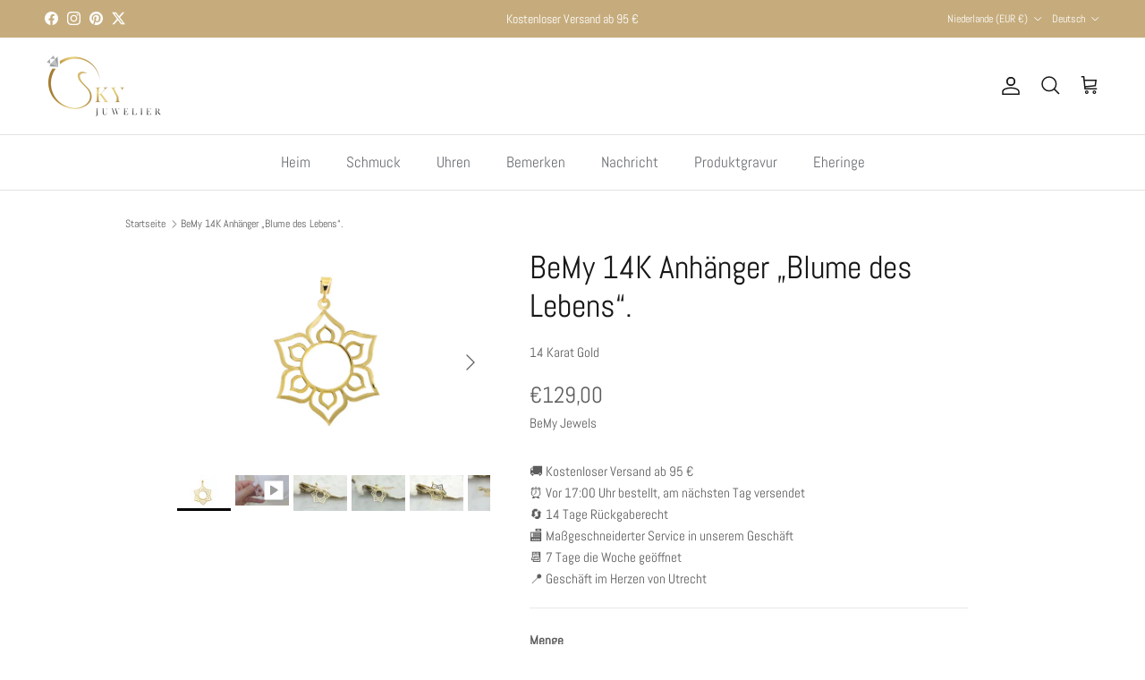

--- FILE ---
content_type: text/html; charset=utf-8
request_url: https://www.skyjuwelier.nl/de/products/bemy-14k-levensbloem-hanger
body_size: 46852
content:
<!doctype html>
<html class="no-js" lang="de" dir="ltr">
<head><meta charset="utf-8">
<meta name="viewport" content="width=device-width,initial-scale=1">
<title>BeMy 14K Anhänger „Blume des Lebens“. &ndash; Sky Juwelier</title><link rel="canonical" href="https://www.skyjuwelier.nl/de/products/bemy-14k-levensbloem-hanger"><meta name="description" content="Breiter Goldring aus 14-karätigem Gold mit feinen durchbrochenen Blumen. Ein wunderschöner Statement-Ring für Damen!"><meta property="og:site_name" content="Sky Juwelier">
<meta property="og:url" content="https://www.skyjuwelier.nl/de/products/bemy-14k-levensbloem-hanger">
<meta property="og:title" content="BeMy 14K Anhänger „Blume des Lebens“.">
<meta property="og:type" content="product">
<meta property="og:description" content="Breiter Goldring aus 14-karätigem Gold mit feinen durchbrochenen Blumen. Ein wunderschöner Statement-Ring für Damen!"><meta property="og:image" content="http://www.skyjuwelier.nl/cdn/shop/products/14klevensbloem_Hangerlevensbloem_Goudenbloem.jpg?crop=center&height=1200&v=1644882013&width=1200">
  <meta property="og:image:secure_url" content="https://www.skyjuwelier.nl/cdn/shop/products/14klevensbloem_Hangerlevensbloem_Goudenbloem.jpg?crop=center&height=1200&v=1644882013&width=1200">
  <meta property="og:image:width" content="2932">
  <meta property="og:image:height" content="1955"><meta property="og:price:amount" content="129,00">
  <meta property="og:price:currency" content="EUR"><meta name="twitter:site" content="@SkyJuwelier"><meta name="twitter:card" content="summary_large_image">
<meta name="twitter:title" content="BeMy 14K Anhänger „Blume des Lebens“.">
<meta name="twitter:description" content="Breiter Goldring aus 14-karätigem Gold mit feinen durchbrochenen Blumen. Ein wunderschöner Statement-Ring für Damen!">
<style>@font-face {
  font-family: Abel;
  font-weight: 400;
  font-style: normal;
  font-display: fallback;
  src: url("//www.skyjuwelier.nl/cdn/fonts/abel/abel_n4.0254805ccf79872a96d53996a984f2b9039f9995.woff2") format("woff2"),
       url("//www.skyjuwelier.nl/cdn/fonts/abel/abel_n4.635ebaebd760542724b79271de73bae7c2091173.woff") format("woff");
}
@font-face {
  font-family: Abel;
  font-weight: 400;
  font-style: normal;
  font-display: fallback;
  src: url("//www.skyjuwelier.nl/cdn/fonts/abel/abel_n4.0254805ccf79872a96d53996a984f2b9039f9995.woff2") format("woff2"),
       url("//www.skyjuwelier.nl/cdn/fonts/abel/abel_n4.635ebaebd760542724b79271de73bae7c2091173.woff") format("woff");
}
@font-face {
  font-family: Trirong;
  font-weight: 700;
  font-style: normal;
  font-display: fallback;
  src: url("//www.skyjuwelier.nl/cdn/fonts/trirong/trirong_n7.a33ed6536f9a7c6d7a9d0b52e1e13fd44f544eff.woff2") format("woff2"),
       url("//www.skyjuwelier.nl/cdn/fonts/trirong/trirong_n7.cdb88d0f8e5c427b393745c8cdeb8bc085cbacff.woff") format("woff");
}
@font-face {
  font-family: Abel;
  font-weight: 400;
  font-style: normal;
  font-display: fallback;
  src: url("//www.skyjuwelier.nl/cdn/fonts/abel/abel_n4.0254805ccf79872a96d53996a984f2b9039f9995.woff2") format("woff2"),
       url("//www.skyjuwelier.nl/cdn/fonts/abel/abel_n4.635ebaebd760542724b79271de73bae7c2091173.woff") format("woff");
}
:root {
  --page-container-width:          1100px;
  --reading-container-width:       720px;
  --divider-opacity:               0.14;
  --gutter-large:                  30px;
  --gutter-desktop:                20px;
  --gutter-mobile:                 16px;
  --section-padding:               50px;
  --larger-section-padding:        80px;
  --larger-section-padding-mobile: 60px;
  --largest-section-padding:       110px;
  --aos-animate-duration:          0.6s;

  --base-font-family:              Abel, sans-serif;
  --base-font-weight:              400;
  --base-font-style:               normal;
  --heading-font-family:           Abel, sans-serif;
  --heading-font-weight:           400;
  --heading-font-style:            normal;
  --logo-font-family:              Trirong, serif;
  --logo-font-weight:              700;
  --logo-font-style:               normal;
  --nav-font-family:               Abel, sans-serif;
  --nav-font-weight:               400;
  --nav-font-style:                normal;

  --base-text-size:15px;
  --base-line-height:              1.6;
  --input-text-size:16px;
  --smaller-text-size-1:12px;
  --smaller-text-size-2:14px;
  --smaller-text-size-3:12px;
  --smaller-text-size-4:11px;
  --larger-text-size:36px;
  --super-large-text-size:63px;
  --super-large-mobile-text-size:29px;
  --larger-mobile-text-size:29px;
  --logo-text-size:42px;--btn-letter-spacing: 0.08em;
    --btn-text-transform: uppercase;
    --button-text-size: 13px;
    --quickbuy-button-text-size: 13;
    --small-feature-link-font-size: 0.75em;
    --input-btn-padding-top:             1.2em;
    --input-btn-padding-bottom:          1.2em;--heading-text-transform:none;
  --nav-text-size:                      17px;
  --mobile-menu-font-weight:            600;

  --body-bg-color:                      255 255 255;
  --bg-color:                           255 255 255;
  --body-text-color:                    92 92 92;
  --text-color:                         92 92 92;

  --header-text-col:                    #171717;--header-text-hover-col:             var(--main-nav-link-hover-col);--header-bg-col:                     #ffffff;
  --heading-color:                     23 23 23;
  --body-heading-color:                23 23 23;
  --heading-divider-col:               #e2e2e2;

  --logo-col:                          #171717;
  --main-nav-bg:                       #ffffff;
  --main-nav-link-col:                 #6d7175;
  --main-nav-link-hover-col:           #c6ac7d;
  --main-nav-link-featured-col:        #942c3d;

  --link-color:                        32 34 35;
  --body-link-color:                   32 34 35;

  --btn-bg-color:                        198 172 125;
  --btn-bg-hover-color:                  62 163 106;
  --btn-border-color:                    198 172 125;
  --btn-border-hover-color:              62 163 106;
  --btn-text-color:                      255 255 255;
  --btn-text-hover-color:                255 255 255;--btn-alt-bg-color:                    255 255 255;
  --btn-alt-text-color:                  198 172 125;
  --btn-alt-border-color:                198 172 125;
  --btn-alt-border-hover-color:          198 172 125;--btn-ter-bg-color:                    235 235 235;
  --btn-ter-text-color:                  41 41 41;
  --btn-ter-bg-hover-color:              198 172 125;
  --btn-ter-text-hover-color:            255 255 255;--btn-border-radius: 3px;--color-scheme-default:                             #ffffff;
  --color-scheme-default-color:                       255 255 255;
  --color-scheme-default-text-color:                  92 92 92;
  --color-scheme-default-head-color:                  23 23 23;
  --color-scheme-default-link-color:                  32 34 35;
  --color-scheme-default-btn-text-color:              255 255 255;
  --color-scheme-default-btn-text-hover-color:        255 255 255;
  --color-scheme-default-btn-bg-color:                198 172 125;
  --color-scheme-default-btn-bg-hover-color:          62 163 106;
  --color-scheme-default-btn-border-color:            198 172 125;
  --color-scheme-default-btn-border-hover-color:      62 163 106;
  --color-scheme-default-btn-alt-text-color:          198 172 125;
  --color-scheme-default-btn-alt-bg-color:            255 255 255;
  --color-scheme-default-btn-alt-border-color:        198 172 125;
  --color-scheme-default-btn-alt-border-hover-color:  198 172 125;

  --color-scheme-1:                             #fcfaf3;
  --color-scheme-1-color:                       252 250 243;
  --color-scheme-1-text-color:                  92 92 92;
  --color-scheme-1-head-color:                  23 23 23;
  --color-scheme-1-link-color:                  193 100 82;
  --color-scheme-1-btn-text-color:              255 255 255;
  --color-scheme-1-btn-text-hover-color:        255 255 255;
  --color-scheme-1-btn-bg-color:                35 35 35;
  --color-scheme-1-btn-bg-hover-color:          0 0 0;
  --color-scheme-1-btn-border-color:            35 35 35;
  --color-scheme-1-btn-border-hover-color:      0 0 0;
  --color-scheme-1-btn-alt-text-color:          35 35 35;
  --color-scheme-1-btn-alt-bg-color:            255 255 255;
  --color-scheme-1-btn-alt-border-color:        35 35 35;
  --color-scheme-1-btn-alt-border-hover-color:  35 35 35;

  --color-scheme-2:                             #faf2e6;
  --color-scheme-2-color:                       250 242 230;
  --color-scheme-2-text-color:                  92 92 92;
  --color-scheme-2-head-color:                  23 23 23;
  --color-scheme-2-link-color:                  193 100 82;
  --color-scheme-2-btn-text-color:              255 255 255;
  --color-scheme-2-btn-text-hover-color:        255 255 255;
  --color-scheme-2-btn-bg-color:                35 35 35;
  --color-scheme-2-btn-bg-hover-color:          0 0 0;
  --color-scheme-2-btn-border-color:            35 35 35;
  --color-scheme-2-btn-border-hover-color:      0 0 0;
  --color-scheme-2-btn-alt-text-color:          35 35 35;
  --color-scheme-2-btn-alt-bg-color:            255 255 255;
  --color-scheme-2-btn-alt-border-color:        35 35 35;
  --color-scheme-2-btn-alt-border-hover-color:  35 35 35;

  /* Shop Pay payment terms */
  --payment-terms-background-color:    #ffffff;--quickbuy-bg: 255 255 255;--body-input-background-color:       rgb(var(--body-bg-color));
  --input-background-color:            rgb(var(--body-bg-color));
  --body-input-text-color:             var(--body-text-color);
  --input-text-color:                  var(--body-text-color);
  --body-input-border-color:           rgb(214, 214, 214);
  --input-border-color:                rgb(214, 214, 214);
  --input-border-color-hover:          rgb(165, 165, 165);
  --input-border-color-active:         rgb(92, 92, 92);

  --swatch-cross-svg:                  url("data:image/svg+xml,%3Csvg xmlns='http://www.w3.org/2000/svg' width='240' height='240' viewBox='0 0 24 24' fill='none' stroke='rgb(214, 214, 214)' stroke-width='0.09' preserveAspectRatio='none' %3E%3Cline x1='24' y1='0' x2='0' y2='24'%3E%3C/line%3E%3C/svg%3E");
  --swatch-cross-hover:                url("data:image/svg+xml,%3Csvg xmlns='http://www.w3.org/2000/svg' width='240' height='240' viewBox='0 0 24 24' fill='none' stroke='rgb(165, 165, 165)' stroke-width='0.09' preserveAspectRatio='none' %3E%3Cline x1='24' y1='0' x2='0' y2='24'%3E%3C/line%3E%3C/svg%3E");
  --swatch-cross-active:               url("data:image/svg+xml,%3Csvg xmlns='http://www.w3.org/2000/svg' width='240' height='240' viewBox='0 0 24 24' fill='none' stroke='rgb(92, 92, 92)' stroke-width='0.09' preserveAspectRatio='none' %3E%3Cline x1='24' y1='0' x2='0' y2='24'%3E%3C/line%3E%3C/svg%3E");

  --footer-divider-col:                #e0e0e0;
  --footer-text-col:                   32 34 35;
  --footer-heading-col:                32 34 35;
  --footer-bg:                         #f4f4f4;--product-label-overlay-justify: flex-start;--product-label-overlay-align: flex-start;--product-label-overlay-reduction-text:   #ffffff;
  --product-label-overlay-reduction-bg:     #c20000;
  --product-label-overlay-stock-text:       #ffffff;
  --product-label-overlay-stock-bg:         #09728c;
  --product-label-overlay-new-text:         #ffffff;
  --product-label-overlay-new-bg:           #c16452;
  --product-label-overlay-meta-text:        #ffffff;
  --product-label-overlay-meta-bg:          #bd2585;
  --product-label-sale-text:                #c20000;
  --product-label-sold-text:                #171717;
  --product-label-preorder-text:            #c6ac7d;

  --product-block-crop-align:               center;

  
  --product-block-price-align:              flex-start;
  --product-block-price-item-margin-start:  initial;
  --product-block-price-item-margin-end:    .5rem;
  

  --collection-block-image-position:   center center;

  --swatch-picker-image-size:          40px;
  --swatch-crop-align:                 center center;

  --image-overlay-text-color:          226 226 226;--image-overlay-bg:                  rgba(0, 0, 0, 0.12);
  --image-overlay-shadow-start:        rgb(0 0 0 / 0.16);
  --image-overlay-box-opacity:         0.88;.image-overlay--bg-box .text-overlay .text-overlay__text {
      --image-overlay-box-bg: 255 255 255;
      --heading-color: var(--body-heading-color);
      --text-color: var(--body-text-color);
      --link-color: var(--body-link-color);
    }--product-inventory-ok-box-color:            #f2faf0;
  --product-inventory-ok-text-color:           #108043;
  --product-inventory-ok-icon-box-fill-color:  #fff;
  --product-inventory-low-box-color:           #fcf1cd;
  --product-inventory-low-text-color:          #dd9a1a;
  --product-inventory-low-icon-box-fill-color: #fff;
  --product-inventory-low-text-color-channels: 16, 128, 67;
  --product-inventory-ok-text-color-channels:  221, 154, 26;

  --rating-star-color: 198 172 125;
}::selection {
    background: rgb(var(--body-heading-color));
    color: rgb(var(--body-bg-color));
  }
  ::-moz-selection {
    background: rgb(var(--body-heading-color));
    color: rgb(var(--body-bg-color));
  }.use-color-scheme--default {
  --product-label-sale-text:           #c20000;
  --product-label-sold-text:           #171717;
  --product-label-preorder-text:       #c6ac7d;
  --input-background-color:            rgb(var(--body-bg-color));
  --input-text-color:                  var(--body-input-text-color);
  --input-border-color:                rgb(214, 214, 214);
  --input-border-color-hover:          rgb(165, 165, 165);
  --input-border-color-active:         rgb(92, 92, 92);
}</style>

  <link href="//www.skyjuwelier.nl/cdn/shop/t/39/assets/main.css?v=155629054497702245621728997795" rel="stylesheet" type="text/css" media="all" />
<link rel="preload" as="font" href="//www.skyjuwelier.nl/cdn/fonts/abel/abel_n4.0254805ccf79872a96d53996a984f2b9039f9995.woff2" type="font/woff2" crossorigin><link rel="preload" as="font" href="//www.skyjuwelier.nl/cdn/fonts/abel/abel_n4.0254805ccf79872a96d53996a984f2b9039f9995.woff2" type="font/woff2" crossorigin><script>
    document.documentElement.className = document.documentElement.className.replace('no-js', 'js');

    window.theme = {
      info: {
        name: 'Symmetry',
        version: '7.3.0'
      },
      device: {
        hasTouch: window.matchMedia('(any-pointer: coarse)').matches,
        hasHover: window.matchMedia('(hover: hover)').matches
      },
      mediaQueries: {
        md: '(min-width: 768px)',
        productMediaCarouselBreak: '(min-width: 1041px)'
      },
      routes: {
        base: 'https://www.skyjuwelier.nl',
        cart: '/de/cart',
        cartAdd: '/de/cart/add.js',
        cartUpdate: '/de/cart/update.js',
        predictiveSearch: '/de/search/suggest'
      },
      strings: {
        cartTermsConfirmation: "Sie müssen den Nutzungsbedingungen zustimmen, bevor Sie fortfahren.",
        cartItemsQuantityError: "Du kannst deinem Warenkorb nur [QUANTITY] Stück dieses Artikels hinzufügen.",
        generalSearchViewAll: "Alle Suchergebnisse anzeigen",
        noStock: "Ausverkauft",
        noVariant: "Nicht verfügbar",
        productsProductChooseA: "Wähle ein",
        generalSearchPages: "Seiten",
        generalSearchNoResultsWithoutTerms: "Leider haben wir keine Ergebnisse gefunden",
        shippingCalculator: {
          singleRate: "Es ist eine Versandrate verfügbar für:",
          multipleRates: "Versandkosten verfügbar, beginnend bei:",
          noRates: "Wir liefern nicht an dieses Ziel."
        }
      },
      settings: {
        moneyWithCurrencyFormat: "€{{amount_with_comma_separator}} EUR",
        cartType: "page",
        afterAddToCart: "drawer",
        quickbuyStyle: "off",
        externalLinksNewTab: true,
        internalLinksSmoothScroll: true
      }
    }

    theme.inlineNavigationCheck = function() {
      var pageHeader = document.querySelector('.pageheader'),
          inlineNavContainer = pageHeader.querySelector('.logo-area__left__inner'),
          inlineNav = inlineNavContainer.querySelector('.navigation--left');
      if (inlineNav && getComputedStyle(inlineNav).display != 'none') {
        var inlineMenuCentered = document.querySelector('.pageheader--layout-inline-menu-center'),
            logoContainer = document.querySelector('.logo-area__middle__inner');
        if(inlineMenuCentered) {
          var rightWidth = document.querySelector('.logo-area__right__inner').clientWidth,
              middleWidth = logoContainer.clientWidth,
              logoArea = document.querySelector('.logo-area'),
              computedLogoAreaStyle = getComputedStyle(logoArea),
              logoAreaInnerWidth = logoArea.clientWidth - Math.ceil(parseFloat(computedLogoAreaStyle.paddingLeft)) - Math.ceil(parseFloat(computedLogoAreaStyle.paddingRight)),
              availableNavWidth = logoAreaInnerWidth - Math.max(rightWidth, middleWidth) * 2 - 40;
          inlineNavContainer.style.maxWidth = availableNavWidth + 'px';
        }

        var firstInlineNavLink = inlineNav.querySelector('.navigation__item:first-child'),
            lastInlineNavLink = inlineNav.querySelector('.navigation__item:last-child');
        if (lastInlineNavLink) {
          var inlineNavWidth = null;
          if(document.querySelector('html[dir=rtl]')) {
            inlineNavWidth = firstInlineNavLink.offsetLeft - lastInlineNavLink.offsetLeft + firstInlineNavLink.offsetWidth;
          } else {
            inlineNavWidth = lastInlineNavLink.offsetLeft - firstInlineNavLink.offsetLeft + lastInlineNavLink.offsetWidth;
          }
          if (inlineNavContainer.offsetWidth >= inlineNavWidth) {
            pageHeader.classList.add('pageheader--layout-inline-permitted');
            var tallLogo = logoContainer.clientHeight > lastInlineNavLink.clientHeight + 20;
            if (tallLogo) {
              inlineNav.classList.add('navigation--tight-underline');
            } else {
              inlineNav.classList.remove('navigation--tight-underline');
            }
          } else {
            pageHeader.classList.remove('pageheader--layout-inline-permitted');
          }
        }
      }
    };

    theme.setInitialHeaderHeightProperty = () => {
      const section = document.querySelector('.section-header');
      if (section) {
        document.documentElement.style.setProperty('--theme-header-height', Math.ceil(section.clientHeight) + 'px');
      }
    };
  </script>

  <script src="//www.skyjuwelier.nl/cdn/shop/t/39/assets/main.js?v=71597228913418551581728997795" defer></script>
    <script src="//www.skyjuwelier.nl/cdn/shop/t/39/assets/animate-on-scroll.js?v=15249566486942820451728997795" defer></script>
    <link href="//www.skyjuwelier.nl/cdn/shop/t/39/assets/animate-on-scroll.css?v=116824741000487223811728997795" rel="stylesheet" type="text/css" media="all" />
  

  <script>window.performance && window.performance.mark && window.performance.mark('shopify.content_for_header.start');</script><meta name="facebook-domain-verification" content="espc1omz4aywrbi41c3l7hsyguozly">
<meta name="google-site-verification" content="6cqeHFcJ243vekYMzFjEFr1l_wuaOmsDpkYcSmtm_oU">
<meta id="shopify-digital-wallet" name="shopify-digital-wallet" content="/26289832039/digital_wallets/dialog">
<meta name="shopify-checkout-api-token" content="ae64d64cbe37b36a5713da47862f6a7b">
<link rel="alternate" hreflang="x-default" href="https://www.skyjuwelier.nl/products/bemy-14k-levensbloem-hanger">
<link rel="alternate" hreflang="nl" href="https://www.skyjuwelier.nl/products/bemy-14k-levensbloem-hanger">
<link rel="alternate" hreflang="en" href="https://www.skyjuwelier.nl/en/products/bemy-14k-levensbloem-hanger">
<link rel="alternate" hreflang="de" href="https://www.skyjuwelier.nl/de/products/bemy-14k-levensbloem-hanger">
<link rel="alternate" hreflang="de-DE" href="https://www.skyjuwelier.de/products/bemy-14k-levensbloem-hanger">
<link rel="alternate" hreflang="nl-DE" href="https://www.skyjuwelier.de/nl/products/bemy-14k-levensbloem-hanger">
<link rel="alternate" type="application/json+oembed" href="https://www.skyjuwelier.nl/de/products/bemy-14k-levensbloem-hanger.oembed">
<script async="async" src="/checkouts/internal/preloads.js?locale=de-NL"></script>
<link rel="preconnect" href="https://shop.app" crossorigin="anonymous">
<script async="async" src="https://shop.app/checkouts/internal/preloads.js?locale=de-NL&shop_id=26289832039" crossorigin="anonymous"></script>
<script id="apple-pay-shop-capabilities" type="application/json">{"shopId":26289832039,"countryCode":"NL","currencyCode":"EUR","merchantCapabilities":["supports3DS"],"merchantId":"gid:\/\/shopify\/Shop\/26289832039","merchantName":"Sky Juwelier","requiredBillingContactFields":["postalAddress","email"],"requiredShippingContactFields":["postalAddress","email"],"shippingType":"shipping","supportedNetworks":["visa","maestro","masterCard","amex"],"total":{"type":"pending","label":"Sky Juwelier","amount":"1.00"},"shopifyPaymentsEnabled":true,"supportsSubscriptions":true}</script>
<script id="shopify-features" type="application/json">{"accessToken":"ae64d64cbe37b36a5713da47862f6a7b","betas":["rich-media-storefront-analytics"],"domain":"www.skyjuwelier.nl","predictiveSearch":true,"shopId":26289832039,"locale":"de"}</script>
<script>var Shopify = Shopify || {};
Shopify.shop = "sky-juwelier.myshopify.com";
Shopify.locale = "de";
Shopify.currency = {"active":"EUR","rate":"1.0"};
Shopify.country = "NL";
Shopify.theme = {"name":"Updated copy of Updated copy of Symmetry1","id":173259555155,"schema_name":"Symmetry","schema_version":"7.3.0","theme_store_id":568,"role":"main"};
Shopify.theme.handle = "null";
Shopify.theme.style = {"id":null,"handle":null};
Shopify.cdnHost = "www.skyjuwelier.nl/cdn";
Shopify.routes = Shopify.routes || {};
Shopify.routes.root = "/de/";</script>
<script type="module">!function(o){(o.Shopify=o.Shopify||{}).modules=!0}(window);</script>
<script>!function(o){function n(){var o=[];function n(){o.push(Array.prototype.slice.apply(arguments))}return n.q=o,n}var t=o.Shopify=o.Shopify||{};t.loadFeatures=n(),t.autoloadFeatures=n()}(window);</script>
<script>
  window.ShopifyPay = window.ShopifyPay || {};
  window.ShopifyPay.apiHost = "shop.app\/pay";
  window.ShopifyPay.redirectState = null;
</script>
<script id="shop-js-analytics" type="application/json">{"pageType":"product"}</script>
<script defer="defer" async type="module" src="//www.skyjuwelier.nl/cdn/shopifycloud/shop-js/modules/v2/client.init-shop-cart-sync_XknANqpX.de.esm.js"></script>
<script defer="defer" async type="module" src="//www.skyjuwelier.nl/cdn/shopifycloud/shop-js/modules/v2/chunk.common_DvdeXi9P.esm.js"></script>
<script type="module">
  await import("//www.skyjuwelier.nl/cdn/shopifycloud/shop-js/modules/v2/client.init-shop-cart-sync_XknANqpX.de.esm.js");
await import("//www.skyjuwelier.nl/cdn/shopifycloud/shop-js/modules/v2/chunk.common_DvdeXi9P.esm.js");

  window.Shopify.SignInWithShop?.initShopCartSync?.({"fedCMEnabled":true,"windoidEnabled":true});

</script>
<script>
  window.Shopify = window.Shopify || {};
  if (!window.Shopify.featureAssets) window.Shopify.featureAssets = {};
  window.Shopify.featureAssets['shop-js'] = {"shop-cart-sync":["modules/v2/client.shop-cart-sync_D9JQGxjh.de.esm.js","modules/v2/chunk.common_DvdeXi9P.esm.js"],"init-fed-cm":["modules/v2/client.init-fed-cm_DMo35JdQ.de.esm.js","modules/v2/chunk.common_DvdeXi9P.esm.js"],"init-windoid":["modules/v2/client.init-windoid_B3VvhkL7.de.esm.js","modules/v2/chunk.common_DvdeXi9P.esm.js"],"shop-cash-offers":["modules/v2/client.shop-cash-offers_CYQv6hn3.de.esm.js","modules/v2/chunk.common_DvdeXi9P.esm.js","modules/v2/chunk.modal_CkJq5XGD.esm.js"],"shop-button":["modules/v2/client.shop-button_Baq_RTkq.de.esm.js","modules/v2/chunk.common_DvdeXi9P.esm.js"],"init-shop-email-lookup-coordinator":["modules/v2/client.init-shop-email-lookup-coordinator_Bz_MA9Op.de.esm.js","modules/v2/chunk.common_DvdeXi9P.esm.js"],"shop-toast-manager":["modules/v2/client.shop-toast-manager_DCWfOqRF.de.esm.js","modules/v2/chunk.common_DvdeXi9P.esm.js"],"shop-login-button":["modules/v2/client.shop-login-button_caaxNUOr.de.esm.js","modules/v2/chunk.common_DvdeXi9P.esm.js","modules/v2/chunk.modal_CkJq5XGD.esm.js"],"avatar":["modules/v2/client.avatar_BTnouDA3.de.esm.js"],"init-shop-cart-sync":["modules/v2/client.init-shop-cart-sync_XknANqpX.de.esm.js","modules/v2/chunk.common_DvdeXi9P.esm.js"],"pay-button":["modules/v2/client.pay-button_CKXSOdRt.de.esm.js","modules/v2/chunk.common_DvdeXi9P.esm.js"],"init-shop-for-new-customer-accounts":["modules/v2/client.init-shop-for-new-customer-accounts_CbyP-mMl.de.esm.js","modules/v2/client.shop-login-button_caaxNUOr.de.esm.js","modules/v2/chunk.common_DvdeXi9P.esm.js","modules/v2/chunk.modal_CkJq5XGD.esm.js"],"init-customer-accounts-sign-up":["modules/v2/client.init-customer-accounts-sign-up_CDG_EMX9.de.esm.js","modules/v2/client.shop-login-button_caaxNUOr.de.esm.js","modules/v2/chunk.common_DvdeXi9P.esm.js","modules/v2/chunk.modal_CkJq5XGD.esm.js"],"shop-follow-button":["modules/v2/client.shop-follow-button_DKjGFHnv.de.esm.js","modules/v2/chunk.common_DvdeXi9P.esm.js","modules/v2/chunk.modal_CkJq5XGD.esm.js"],"checkout-modal":["modules/v2/client.checkout-modal_DiCgWgoC.de.esm.js","modules/v2/chunk.common_DvdeXi9P.esm.js","modules/v2/chunk.modal_CkJq5XGD.esm.js"],"init-customer-accounts":["modules/v2/client.init-customer-accounts_CBDBRCw9.de.esm.js","modules/v2/client.shop-login-button_caaxNUOr.de.esm.js","modules/v2/chunk.common_DvdeXi9P.esm.js","modules/v2/chunk.modal_CkJq5XGD.esm.js"],"lead-capture":["modules/v2/client.lead-capture_ASe7qa-m.de.esm.js","modules/v2/chunk.common_DvdeXi9P.esm.js","modules/v2/chunk.modal_CkJq5XGD.esm.js"],"shop-login":["modules/v2/client.shop-login_Cve_5msa.de.esm.js","modules/v2/chunk.common_DvdeXi9P.esm.js","modules/v2/chunk.modal_CkJq5XGD.esm.js"],"payment-terms":["modules/v2/client.payment-terms_D0YjRyyK.de.esm.js","modules/v2/chunk.common_DvdeXi9P.esm.js","modules/v2/chunk.modal_CkJq5XGD.esm.js"]};
</script>
<script>(function() {
  var isLoaded = false;
  function asyncLoad() {
    if (isLoaded) return;
    isLoaded = true;
    var urls = ["https:\/\/boostsales.apps.avada.io\/scripttag\/countdown\/avada-countdown.min.js?shop=sky-juwelier.myshopify.com","https:\/\/boostsales.apps.avada.io\/scripttag\/badge\/avada-badge.min.js?shop=sky-juwelier.myshopify.com","https:\/\/sizechart.apps.avada.io\/scripttag\/avada-size-chart.min.js?shop=sky-juwelier.myshopify.com","\/\/cdn.shopify.com\/proxy\/4c44695ce4985ae013f9679bdda199c3981c232c1a016f23e95e6917910090b1\/tabs.tkdigital.dev\/scripts\/ne_smart_tabs_1c49591b5d1a46fd57c52acd464627ef.js?shop=sky-juwelier.myshopify.com\u0026sp-cache-control=cHVibGljLCBtYXgtYWdlPTkwMA","https:\/\/cdn.shopify.com\/s\/files\/1\/0262\/8983\/2039\/t\/26\/assets\/rev_26289832039.js?v=1673913825\u0026shop=sky-juwelier.myshopify.com","https:\/\/cdn.nfcube.com\/instafeed-0d4d459f562171b8a3a0f18fc7630b33.js?shop=sky-juwelier.myshopify.com","https:\/\/a.mailmunch.co\/widgets\/site-1030581-67695a9c25c83b01ba0f2aed90ad454584b438a9.js?shop=sky-juwelier.myshopify.com","https:\/\/sdk-v3-discount.autoketing.org\/discount-embed.js?v=1706023228218252821\u0026shop=sky-juwelier.myshopify.com","https:\/\/s3.eu-west-1.amazonaws.com\/production-klarna-il-shopify-osm\/e4ed485f4434fc99f5aa3b93cca936c341960f05\/sky-juwelier.myshopify.com-1730907808839.js?shop=sky-juwelier.myshopify.com"];
    for (var i = 0; i < urls.length; i++) {
      var s = document.createElement('script');
      s.type = 'text/javascript';
      s.async = true;
      s.src = urls[i];
      var x = document.getElementsByTagName('script')[0];
      x.parentNode.insertBefore(s, x);
    }
  };
  if(window.attachEvent) {
    window.attachEvent('onload', asyncLoad);
  } else {
    window.addEventListener('load', asyncLoad, false);
  }
})();</script>
<script id="__st">var __st={"a":26289832039,"offset":3600,"reqid":"88d11993-618f-47d8-ab45-c1a0ecc49ba6-1768893863","pageurl":"www.skyjuwelier.nl\/de\/products\/bemy-14k-levensbloem-hanger","u":"07976f8facc4","p":"product","rtyp":"product","rid":6641558683751};</script>
<script>window.ShopifyPaypalV4VisibilityTracking = true;</script>
<script id="captcha-bootstrap">!function(){'use strict';const t='contact',e='account',n='new_comment',o=[[t,t],['blogs',n],['comments',n],[t,'customer']],c=[[e,'customer_login'],[e,'guest_login'],[e,'recover_customer_password'],[e,'create_customer']],r=t=>t.map((([t,e])=>`form[action*='/${t}']:not([data-nocaptcha='true']) input[name='form_type'][value='${e}']`)).join(','),a=t=>()=>t?[...document.querySelectorAll(t)].map((t=>t.form)):[];function s(){const t=[...o],e=r(t);return a(e)}const i='password',u='form_key',d=['recaptcha-v3-token','g-recaptcha-response','h-captcha-response',i],f=()=>{try{return window.sessionStorage}catch{return}},m='__shopify_v',_=t=>t.elements[u];function p(t,e,n=!1){try{const o=window.sessionStorage,c=JSON.parse(o.getItem(e)),{data:r}=function(t){const{data:e,action:n}=t;return t[m]||n?{data:e,action:n}:{data:t,action:n}}(c);for(const[e,n]of Object.entries(r))t.elements[e]&&(t.elements[e].value=n);n&&o.removeItem(e)}catch(o){console.error('form repopulation failed',{error:o})}}const l='form_type',E='cptcha';function T(t){t.dataset[E]=!0}const w=window,h=w.document,L='Shopify',v='ce_forms',y='captcha';let A=!1;((t,e)=>{const n=(g='f06e6c50-85a8-45c8-87d0-21a2b65856fe',I='https://cdn.shopify.com/shopifycloud/storefront-forms-hcaptcha/ce_storefront_forms_captcha_hcaptcha.v1.5.2.iife.js',D={infoText:'Durch hCaptcha geschützt',privacyText:'Datenschutz',termsText:'Allgemeine Geschäftsbedingungen'},(t,e,n)=>{const o=w[L][v],c=o.bindForm;if(c)return c(t,g,e,D).then(n);var r;o.q.push([[t,g,e,D],n]),r=I,A||(h.body.append(Object.assign(h.createElement('script'),{id:'captcha-provider',async:!0,src:r})),A=!0)});var g,I,D;w[L]=w[L]||{},w[L][v]=w[L][v]||{},w[L][v].q=[],w[L][y]=w[L][y]||{},w[L][y].protect=function(t,e){n(t,void 0,e),T(t)},Object.freeze(w[L][y]),function(t,e,n,w,h,L){const[v,y,A,g]=function(t,e,n){const i=e?o:[],u=t?c:[],d=[...i,...u],f=r(d),m=r(i),_=r(d.filter((([t,e])=>n.includes(e))));return[a(f),a(m),a(_),s()]}(w,h,L),I=t=>{const e=t.target;return e instanceof HTMLFormElement?e:e&&e.form},D=t=>v().includes(t);t.addEventListener('submit',(t=>{const e=I(t);if(!e)return;const n=D(e)&&!e.dataset.hcaptchaBound&&!e.dataset.recaptchaBound,o=_(e),c=g().includes(e)&&(!o||!o.value);(n||c)&&t.preventDefault(),c&&!n&&(function(t){try{if(!f())return;!function(t){const e=f();if(!e)return;const n=_(t);if(!n)return;const o=n.value;o&&e.removeItem(o)}(t);const e=Array.from(Array(32),(()=>Math.random().toString(36)[2])).join('');!function(t,e){_(t)||t.append(Object.assign(document.createElement('input'),{type:'hidden',name:u})),t.elements[u].value=e}(t,e),function(t,e){const n=f();if(!n)return;const o=[...t.querySelectorAll(`input[type='${i}']`)].map((({name:t})=>t)),c=[...d,...o],r={};for(const[a,s]of new FormData(t).entries())c.includes(a)||(r[a]=s);n.setItem(e,JSON.stringify({[m]:1,action:t.action,data:r}))}(t,e)}catch(e){console.error('failed to persist form',e)}}(e),e.submit())}));const S=(t,e)=>{t&&!t.dataset[E]&&(n(t,e.some((e=>e===t))),T(t))};for(const o of['focusin','change'])t.addEventListener(o,(t=>{const e=I(t);D(e)&&S(e,y())}));const B=e.get('form_key'),M=e.get(l),P=B&&M;t.addEventListener('DOMContentLoaded',(()=>{const t=y();if(P)for(const e of t)e.elements[l].value===M&&p(e,B);[...new Set([...A(),...v().filter((t=>'true'===t.dataset.shopifyCaptcha))])].forEach((e=>S(e,t)))}))}(h,new URLSearchParams(w.location.search),n,t,e,['guest_login'])})(!0,!0)}();</script>
<script integrity="sha256-4kQ18oKyAcykRKYeNunJcIwy7WH5gtpwJnB7kiuLZ1E=" data-source-attribution="shopify.loadfeatures" defer="defer" src="//www.skyjuwelier.nl/cdn/shopifycloud/storefront/assets/storefront/load_feature-a0a9edcb.js" crossorigin="anonymous"></script>
<script crossorigin="anonymous" defer="defer" src="//www.skyjuwelier.nl/cdn/shopifycloud/storefront/assets/shopify_pay/storefront-65b4c6d7.js?v=20250812"></script>
<script data-source-attribution="shopify.dynamic_checkout.dynamic.init">var Shopify=Shopify||{};Shopify.PaymentButton=Shopify.PaymentButton||{isStorefrontPortableWallets:!0,init:function(){window.Shopify.PaymentButton.init=function(){};var t=document.createElement("script");t.src="https://www.skyjuwelier.nl/cdn/shopifycloud/portable-wallets/latest/portable-wallets.de.js",t.type="module",document.head.appendChild(t)}};
</script>
<script data-source-attribution="shopify.dynamic_checkout.buyer_consent">
  function portableWalletsHideBuyerConsent(e){var t=document.getElementById("shopify-buyer-consent"),n=document.getElementById("shopify-subscription-policy-button");t&&n&&(t.classList.add("hidden"),t.setAttribute("aria-hidden","true"),n.removeEventListener("click",e))}function portableWalletsShowBuyerConsent(e){var t=document.getElementById("shopify-buyer-consent"),n=document.getElementById("shopify-subscription-policy-button");t&&n&&(t.classList.remove("hidden"),t.removeAttribute("aria-hidden"),n.addEventListener("click",e))}window.Shopify?.PaymentButton&&(window.Shopify.PaymentButton.hideBuyerConsent=portableWalletsHideBuyerConsent,window.Shopify.PaymentButton.showBuyerConsent=portableWalletsShowBuyerConsent);
</script>
<script data-source-attribution="shopify.dynamic_checkout.cart.bootstrap">document.addEventListener("DOMContentLoaded",(function(){function t(){return document.querySelector("shopify-accelerated-checkout-cart, shopify-accelerated-checkout")}if(t())Shopify.PaymentButton.init();else{new MutationObserver((function(e,n){t()&&(Shopify.PaymentButton.init(),n.disconnect())})).observe(document.body,{childList:!0,subtree:!0})}}));
</script>
<link id="shopify-accelerated-checkout-styles" rel="stylesheet" media="screen" href="https://www.skyjuwelier.nl/cdn/shopifycloud/portable-wallets/latest/accelerated-checkout-backwards-compat.css" crossorigin="anonymous">
<style id="shopify-accelerated-checkout-cart">
        #shopify-buyer-consent {
  margin-top: 1em;
  display: inline-block;
  width: 100%;
}

#shopify-buyer-consent.hidden {
  display: none;
}

#shopify-subscription-policy-button {
  background: none;
  border: none;
  padding: 0;
  text-decoration: underline;
  font-size: inherit;
  cursor: pointer;
}

#shopify-subscription-policy-button::before {
  box-shadow: none;
}

      </style>
<script id="sections-script" data-sections="related-products" defer="defer" src="//www.skyjuwelier.nl/cdn/shop/t/39/compiled_assets/scripts.js?4041"></script>
<script>window.performance && window.performance.mark && window.performance.mark('shopify.content_for_header.end');</script>
<!-- CC Custom Head Start --><!-- CC Custom Head End --><script>
    (function (c, s, q, u, a, r, e) {
        c.hj=c.hj||function(){(c.hj.q=c.hj.q||[]).push(arguments)};
        c._hjSettings = { hjid: a };
        r = s.getElementsByTagName('head')[0];
        e = s.createElement('script');
        e.async = true;
        e.src = q + c._hjSettings.hjid + u;
        r.appendChild(e);
    })(window, document, 'https://static.hj.contentsquare.net/c/csq-', '.js', 5259691);
</script>
<!-- BEGIN app block: shopify://apps/wisereviews-reviews-importer/blocks/wise-reviews/9ef986f0-166f-4cdf-8a67-c9585e8df5a9 -->
<script>
  window.wiseReviewsWidgetSettings = {"theme":"light","lazy_load":false,"star_color":"#f4c01e","star_rating":{"mobile_format":"abbreviation","desktop_format":"reviews_count","container_class":null,"hide_if_no_review":false},"reviews_text":"reviews","primary_color":"slate","verified_text":"Verified","read_less_text":"Lees minder","read_more_text":"Lees meer","product_reviews":{"layout":"grid","star_text":"star","name_label":"Name*","card_border":"solid","email_label":"Email*","hide_sort_by":false,"rating_label":"Rating*","sort_by_label":"Sorteren","container_class":null,"default_sort_by":"RECOMMENDED","name_placeholder":"Enter your name","email_placeholder":"Enter your email address","hide_review_media":false,"review_body_label":"Review Body*","helpful_count_text":"[helpful_count] people found this helpful","hide_reviews_count":false,"review_title_label":"Review Title","helpful_button_text":"Behulpzaam","reviewer_photo_label":"Reviewer Photo (Optional)","star_rating_position":"top_of_review_card","shop_reviews_tab_text":"Winkel reviews","show_more_button_text":"Meer zien","thank_you_banner_text":"Thank you! Your review has been submitted.","review_body_placeholder":"Write your comment...","product_reviews_tab_text":"Product reviews","review_title_placeholder":"Title of your review","sort_by_recommended_text":"Recommended","upload_media_button_text":"Upload Media","sort_by_latest_first_text":"Latest first","sort_by_most_helpful_text":"Most helpful","sort_by_oldest_first_text":"Oldest first","submit_review_button_text":"Submit Review","reviewer_photo_button_text":"Upload Photo","sort_by_lowest_rating_text":"Lowest rating","write_a_review_button_text":"Schrijf een review","sort_by_highest_rating_text":"Highest rating","hide_review_media_beside_cta":false,"indicates_required_field_text":"*indicates required field","number_of_reviews_per_page_mobile":"5","number_of_reviews_per_page_desktop":"16"},"featured_reviews":{"auto_play":false,"touch_move":false,"card_border":"solid","container_class":null,"show_review_media":true,"show_product_name_if_available":false},"show_review_date":true,"show_review_title":true,"hide_reviewer_photo":false,"no_reviews_available_text":"Geen reviews"};
  window.appEmbedEnabled = true;
  window.wiseReviewsLastUpdated = "2026-01-19 20:04:28";
</script>


<!-- END app block --><!-- BEGIN app block: shopify://apps/live-product-options/blocks/app-embed/88bfdf40-5e27-4962-a966-70c8d1e87757 --><script>
  window.theme = window.theme || {};window.theme.moneyFormat = "€{{amount_with_comma_separator}}";window.theme.moneyFormatWithCurrency = "€{{amount_with_comma_separator}} EUR";
  window.theme.currencies = ['AED','AFN','ALL','AMD','ANG','AUD','AWG','AZN','BAM','BBD','BDT','BIF','BND','BOB','BSD','BWP','BZD','CAD','CDF','CHF','CNY','CRC','CVE','CZK','DJF','DKK','DOP','DZD','EGP','ETB','EUR','FJD','FKP','GBP','GMD','GNF','GTQ','GYD','HKD','HNL','HUF','IDR','ILS','INR','ISK','JMD','JPY','KES','KGS','KHR','KMF','KRW','KYD','KZT','LAK','LBP','LKR','MAD','MDL','MKD','MMK','MNT','MOP','MUR','MVR','MWK','MYR','NGN','NIO','NPR','NZD','PEN','PGK','PHP','PKR','PLN','PYG','QAR','RON','RSD','RWF','SAR','SBD','SEK','SGD','SHP','SLL','STD','THB','TJS','TOP','TTD','TWD','TZS','UAH','UGX','USD','UYU','UZS','VND','VUV','WST','XAF','XCD','XOF','XPF','YER'];
</script><script src="https://assets.cloudlift.app/api/assets/options.js?shop=sky-juwelier.myshopify.com" defer="defer"></script>
<!-- END app block --><script src="https://cdn.shopify.com/extensions/019ba36a-dbea-7190-a3e7-658a1266a630/my-app-39/assets/extension.js" type="text/javascript" defer="defer"></script>
<link href="https://cdn.shopify.com/extensions/019ba36a-dbea-7190-a3e7-658a1266a630/my-app-39/assets/extension-style.css" rel="stylesheet" type="text/css" media="all">
<script src="https://cdn.shopify.com/extensions/019a1ae4-c74a-7d55-95fe-907e591e731a/test-app-50/assets/timer.min.js" type="text/javascript" defer="defer"></script>
<script src="https://cdn.shopify.com/extensions/019b7cd0-6587-73c3-9937-bcc2249fa2c4/lb-upsell-227/assets/lb-selleasy.js" type="text/javascript" defer="defer"></script>
<script src="https://cdn.shopify.com/extensions/019bb1eb-3017-7eaa-b546-f7de9ed1564f/my-app-527/assets/productReview.js" type="text/javascript" defer="defer"></script>
<link href="https://cdn.shopify.com/extensions/019bb1eb-3017-7eaa-b546-f7de9ed1564f/my-app-527/assets/frontend.css" rel="stylesheet" type="text/css" media="all">
<script src="https://cdn.shopify.com/extensions/6da6ffdd-cf2b-4a18-80e5-578ff81399ca/klarna-on-site-messaging-33/assets/index.js" type="text/javascript" defer="defer"></script>
<link href="https://monorail-edge.shopifysvc.com" rel="dns-prefetch">
<script>(function(){if ("sendBeacon" in navigator && "performance" in window) {try {var session_token_from_headers = performance.getEntriesByType('navigation')[0].serverTiming.find(x => x.name == '_s').description;} catch {var session_token_from_headers = undefined;}var session_cookie_matches = document.cookie.match(/_shopify_s=([^;]*)/);var session_token_from_cookie = session_cookie_matches && session_cookie_matches.length === 2 ? session_cookie_matches[1] : "";var session_token = session_token_from_headers || session_token_from_cookie || "";function handle_abandonment_event(e) {var entries = performance.getEntries().filter(function(entry) {return /monorail-edge.shopifysvc.com/.test(entry.name);});if (!window.abandonment_tracked && entries.length === 0) {window.abandonment_tracked = true;var currentMs = Date.now();var navigation_start = performance.timing.navigationStart;var payload = {shop_id: 26289832039,url: window.location.href,navigation_start,duration: currentMs - navigation_start,session_token,page_type: "product"};window.navigator.sendBeacon("https://monorail-edge.shopifysvc.com/v1/produce", JSON.stringify({schema_id: "online_store_buyer_site_abandonment/1.1",payload: payload,metadata: {event_created_at_ms: currentMs,event_sent_at_ms: currentMs}}));}}window.addEventListener('pagehide', handle_abandonment_event);}}());</script>
<script id="web-pixels-manager-setup">(function e(e,d,r,n,o){if(void 0===o&&(o={}),!Boolean(null===(a=null===(i=window.Shopify)||void 0===i?void 0:i.analytics)||void 0===a?void 0:a.replayQueue)){var i,a;window.Shopify=window.Shopify||{};var t=window.Shopify;t.analytics=t.analytics||{};var s=t.analytics;s.replayQueue=[],s.publish=function(e,d,r){return s.replayQueue.push([e,d,r]),!0};try{self.performance.mark("wpm:start")}catch(e){}var l=function(){var e={modern:/Edge?\/(1{2}[4-9]|1[2-9]\d|[2-9]\d{2}|\d{4,})\.\d+(\.\d+|)|Firefox\/(1{2}[4-9]|1[2-9]\d|[2-9]\d{2}|\d{4,})\.\d+(\.\d+|)|Chrom(ium|e)\/(9{2}|\d{3,})\.\d+(\.\d+|)|(Maci|X1{2}).+ Version\/(15\.\d+|(1[6-9]|[2-9]\d|\d{3,})\.\d+)([,.]\d+|)( \(\w+\)|)( Mobile\/\w+|) Safari\/|Chrome.+OPR\/(9{2}|\d{3,})\.\d+\.\d+|(CPU[ +]OS|iPhone[ +]OS|CPU[ +]iPhone|CPU IPhone OS|CPU iPad OS)[ +]+(15[._]\d+|(1[6-9]|[2-9]\d|\d{3,})[._]\d+)([._]\d+|)|Android:?[ /-](13[3-9]|1[4-9]\d|[2-9]\d{2}|\d{4,})(\.\d+|)(\.\d+|)|Android.+Firefox\/(13[5-9]|1[4-9]\d|[2-9]\d{2}|\d{4,})\.\d+(\.\d+|)|Android.+Chrom(ium|e)\/(13[3-9]|1[4-9]\d|[2-9]\d{2}|\d{4,})\.\d+(\.\d+|)|SamsungBrowser\/([2-9]\d|\d{3,})\.\d+/,legacy:/Edge?\/(1[6-9]|[2-9]\d|\d{3,})\.\d+(\.\d+|)|Firefox\/(5[4-9]|[6-9]\d|\d{3,})\.\d+(\.\d+|)|Chrom(ium|e)\/(5[1-9]|[6-9]\d|\d{3,})\.\d+(\.\d+|)([\d.]+$|.*Safari\/(?![\d.]+ Edge\/[\d.]+$))|(Maci|X1{2}).+ Version\/(10\.\d+|(1[1-9]|[2-9]\d|\d{3,})\.\d+)([,.]\d+|)( \(\w+\)|)( Mobile\/\w+|) Safari\/|Chrome.+OPR\/(3[89]|[4-9]\d|\d{3,})\.\d+\.\d+|(CPU[ +]OS|iPhone[ +]OS|CPU[ +]iPhone|CPU IPhone OS|CPU iPad OS)[ +]+(10[._]\d+|(1[1-9]|[2-9]\d|\d{3,})[._]\d+)([._]\d+|)|Android:?[ /-](13[3-9]|1[4-9]\d|[2-9]\d{2}|\d{4,})(\.\d+|)(\.\d+|)|Mobile Safari.+OPR\/([89]\d|\d{3,})\.\d+\.\d+|Android.+Firefox\/(13[5-9]|1[4-9]\d|[2-9]\d{2}|\d{4,})\.\d+(\.\d+|)|Android.+Chrom(ium|e)\/(13[3-9]|1[4-9]\d|[2-9]\d{2}|\d{4,})\.\d+(\.\d+|)|Android.+(UC? ?Browser|UCWEB|U3)[ /]?(15\.([5-9]|\d{2,})|(1[6-9]|[2-9]\d|\d{3,})\.\d+)\.\d+|SamsungBrowser\/(5\.\d+|([6-9]|\d{2,})\.\d+)|Android.+MQ{2}Browser\/(14(\.(9|\d{2,})|)|(1[5-9]|[2-9]\d|\d{3,})(\.\d+|))(\.\d+|)|K[Aa][Ii]OS\/(3\.\d+|([4-9]|\d{2,})\.\d+)(\.\d+|)/},d=e.modern,r=e.legacy,n=navigator.userAgent;return n.match(d)?"modern":n.match(r)?"legacy":"unknown"}(),u="modern"===l?"modern":"legacy",c=(null!=n?n:{modern:"",legacy:""})[u],f=function(e){return[e.baseUrl,"/wpm","/b",e.hashVersion,"modern"===e.buildTarget?"m":"l",".js"].join("")}({baseUrl:d,hashVersion:r,buildTarget:u}),m=function(e){var d=e.version,r=e.bundleTarget,n=e.surface,o=e.pageUrl,i=e.monorailEndpoint;return{emit:function(e){var a=e.status,t=e.errorMsg,s=(new Date).getTime(),l=JSON.stringify({metadata:{event_sent_at_ms:s},events:[{schema_id:"web_pixels_manager_load/3.1",payload:{version:d,bundle_target:r,page_url:o,status:a,surface:n,error_msg:t},metadata:{event_created_at_ms:s}}]});if(!i)return console&&console.warn&&console.warn("[Web Pixels Manager] No Monorail endpoint provided, skipping logging."),!1;try{return self.navigator.sendBeacon.bind(self.navigator)(i,l)}catch(e){}var u=new XMLHttpRequest;try{return u.open("POST",i,!0),u.setRequestHeader("Content-Type","text/plain"),u.send(l),!0}catch(e){return console&&console.warn&&console.warn("[Web Pixels Manager] Got an unhandled error while logging to Monorail."),!1}}}}({version:r,bundleTarget:l,surface:e.surface,pageUrl:self.location.href,monorailEndpoint:e.monorailEndpoint});try{o.browserTarget=l,function(e){var d=e.src,r=e.async,n=void 0===r||r,o=e.onload,i=e.onerror,a=e.sri,t=e.scriptDataAttributes,s=void 0===t?{}:t,l=document.createElement("script"),u=document.querySelector("head"),c=document.querySelector("body");if(l.async=n,l.src=d,a&&(l.integrity=a,l.crossOrigin="anonymous"),s)for(var f in s)if(Object.prototype.hasOwnProperty.call(s,f))try{l.dataset[f]=s[f]}catch(e){}if(o&&l.addEventListener("load",o),i&&l.addEventListener("error",i),u)u.appendChild(l);else{if(!c)throw new Error("Did not find a head or body element to append the script");c.appendChild(l)}}({src:f,async:!0,onload:function(){if(!function(){var e,d;return Boolean(null===(d=null===(e=window.Shopify)||void 0===e?void 0:e.analytics)||void 0===d?void 0:d.initialized)}()){var d=window.webPixelsManager.init(e)||void 0;if(d){var r=window.Shopify.analytics;r.replayQueue.forEach((function(e){var r=e[0],n=e[1],o=e[2];d.publishCustomEvent(r,n,o)})),r.replayQueue=[],r.publish=d.publishCustomEvent,r.visitor=d.visitor,r.initialized=!0}}},onerror:function(){return m.emit({status:"failed",errorMsg:"".concat(f," has failed to load")})},sri:function(e){var d=/^sha384-[A-Za-z0-9+/=]+$/;return"string"==typeof e&&d.test(e)}(c)?c:"",scriptDataAttributes:o}),m.emit({status:"loading"})}catch(e){m.emit({status:"failed",errorMsg:(null==e?void 0:e.message)||"Unknown error"})}}})({shopId: 26289832039,storefrontBaseUrl: "https://www.skyjuwelier.nl",extensionsBaseUrl: "https://extensions.shopifycdn.com/cdn/shopifycloud/web-pixels-manager",monorailEndpoint: "https://monorail-edge.shopifysvc.com/unstable/produce_batch",surface: "storefront-renderer",enabledBetaFlags: ["2dca8a86"],webPixelsConfigList: [{"id":"977469779","configuration":"{\"config\":\"{\\\"pixel_id\\\":\\\"G-D2V1M92590\\\",\\\"target_country\\\":\\\"NL\\\",\\\"gtag_events\\\":[{\\\"type\\\":\\\"begin_checkout\\\",\\\"action_label\\\":\\\"G-D2V1M92590\\\"},{\\\"type\\\":\\\"search\\\",\\\"action_label\\\":\\\"G-D2V1M92590\\\"},{\\\"type\\\":\\\"view_item\\\",\\\"action_label\\\":[\\\"G-D2V1M92590\\\",\\\"MC-8DCZ9YTG7R\\\"]},{\\\"type\\\":\\\"purchase\\\",\\\"action_label\\\":[\\\"G-D2V1M92590\\\",\\\"MC-8DCZ9YTG7R\\\"]},{\\\"type\\\":\\\"page_view\\\",\\\"action_label\\\":[\\\"G-D2V1M92590\\\",\\\"MC-8DCZ9YTG7R\\\"]},{\\\"type\\\":\\\"add_payment_info\\\",\\\"action_label\\\":\\\"G-D2V1M92590\\\"},{\\\"type\\\":\\\"add_to_cart\\\",\\\"action_label\\\":\\\"G-D2V1M92590\\\"}],\\\"enable_monitoring_mode\\\":false}\"}","eventPayloadVersion":"v1","runtimeContext":"OPEN","scriptVersion":"b2a88bafab3e21179ed38636efcd8a93","type":"APP","apiClientId":1780363,"privacyPurposes":[],"dataSharingAdjustments":{"protectedCustomerApprovalScopes":["read_customer_address","read_customer_email","read_customer_name","read_customer_personal_data","read_customer_phone"]}},{"id":"402981203","configuration":"{\"pixel_id\":\"2815714902077793\",\"pixel_type\":\"facebook_pixel\",\"metaapp_system_user_token\":\"-\"}","eventPayloadVersion":"v1","runtimeContext":"OPEN","scriptVersion":"ca16bc87fe92b6042fbaa3acc2fbdaa6","type":"APP","apiClientId":2329312,"privacyPurposes":["ANALYTICS","MARKETING","SALE_OF_DATA"],"dataSharingAdjustments":{"protectedCustomerApprovalScopes":["read_customer_address","read_customer_email","read_customer_name","read_customer_personal_data","read_customer_phone"]}},{"id":"shopify-app-pixel","configuration":"{}","eventPayloadVersion":"v1","runtimeContext":"STRICT","scriptVersion":"0450","apiClientId":"shopify-pixel","type":"APP","privacyPurposes":["ANALYTICS","MARKETING"]},{"id":"shopify-custom-pixel","eventPayloadVersion":"v1","runtimeContext":"LAX","scriptVersion":"0450","apiClientId":"shopify-pixel","type":"CUSTOM","privacyPurposes":["ANALYTICS","MARKETING"]}],isMerchantRequest: false,initData: {"shop":{"name":"Sky Juwelier","paymentSettings":{"currencyCode":"EUR"},"myshopifyDomain":"sky-juwelier.myshopify.com","countryCode":"NL","storefrontUrl":"https:\/\/www.skyjuwelier.nl\/de"},"customer":null,"cart":null,"checkout":null,"productVariants":[{"price":{"amount":129.0,"currencyCode":"EUR"},"product":{"title":"BeMy 14K Anhänger „Blume des Lebens“.","vendor":"BeMy Jewels","id":"6641558683751","untranslatedTitle":"BeMy 14K Anhänger „Blume des Lebens“.","url":"\/de\/products\/bemy-14k-levensbloem-hanger","type":""},"id":"39633548345447","image":{"src":"\/\/www.skyjuwelier.nl\/cdn\/shop\/products\/14klevensbloem_Hangerlevensbloem_Goudenbloem.jpg?v=1644882013"},"sku":"BM527","title":"Default Title","untranslatedTitle":"Default Title"}],"purchasingCompany":null},},"https://www.skyjuwelier.nl/cdn","fcfee988w5aeb613cpc8e4bc33m6693e112",{"modern":"","legacy":""},{"shopId":"26289832039","storefrontBaseUrl":"https:\/\/www.skyjuwelier.nl","extensionBaseUrl":"https:\/\/extensions.shopifycdn.com\/cdn\/shopifycloud\/web-pixels-manager","surface":"storefront-renderer","enabledBetaFlags":"[\"2dca8a86\"]","isMerchantRequest":"false","hashVersion":"fcfee988w5aeb613cpc8e4bc33m6693e112","publish":"custom","events":"[[\"page_viewed\",{}],[\"product_viewed\",{\"productVariant\":{\"price\":{\"amount\":129.0,\"currencyCode\":\"EUR\"},\"product\":{\"title\":\"BeMy 14K Anhänger „Blume des Lebens“.\",\"vendor\":\"BeMy Jewels\",\"id\":\"6641558683751\",\"untranslatedTitle\":\"BeMy 14K Anhänger „Blume des Lebens“.\",\"url\":\"\/de\/products\/bemy-14k-levensbloem-hanger\",\"type\":\"\"},\"id\":\"39633548345447\",\"image\":{\"src\":\"\/\/www.skyjuwelier.nl\/cdn\/shop\/products\/14klevensbloem_Hangerlevensbloem_Goudenbloem.jpg?v=1644882013\"},\"sku\":\"BM527\",\"title\":\"Default Title\",\"untranslatedTitle\":\"Default Title\"}}]]"});</script><script>
  window.ShopifyAnalytics = window.ShopifyAnalytics || {};
  window.ShopifyAnalytics.meta = window.ShopifyAnalytics.meta || {};
  window.ShopifyAnalytics.meta.currency = 'EUR';
  var meta = {"product":{"id":6641558683751,"gid":"gid:\/\/shopify\/Product\/6641558683751","vendor":"BeMy Jewels","type":"","handle":"bemy-14k-levensbloem-hanger","variants":[{"id":39633548345447,"price":12900,"name":"BeMy 14K Anhänger „Blume des Lebens“.","public_title":null,"sku":"BM527"}],"remote":false},"page":{"pageType":"product","resourceType":"product","resourceId":6641558683751,"requestId":"88d11993-618f-47d8-ab45-c1a0ecc49ba6-1768893863"}};
  for (var attr in meta) {
    window.ShopifyAnalytics.meta[attr] = meta[attr];
  }
</script>
<script class="analytics">
  (function () {
    var customDocumentWrite = function(content) {
      var jquery = null;

      if (window.jQuery) {
        jquery = window.jQuery;
      } else if (window.Checkout && window.Checkout.$) {
        jquery = window.Checkout.$;
      }

      if (jquery) {
        jquery('body').append(content);
      }
    };

    var hasLoggedConversion = function(token) {
      if (token) {
        return document.cookie.indexOf('loggedConversion=' + token) !== -1;
      }
      return false;
    }

    var setCookieIfConversion = function(token) {
      if (token) {
        var twoMonthsFromNow = new Date(Date.now());
        twoMonthsFromNow.setMonth(twoMonthsFromNow.getMonth() + 2);

        document.cookie = 'loggedConversion=' + token + '; expires=' + twoMonthsFromNow;
      }
    }

    var trekkie = window.ShopifyAnalytics.lib = window.trekkie = window.trekkie || [];
    if (trekkie.integrations) {
      return;
    }
    trekkie.methods = [
      'identify',
      'page',
      'ready',
      'track',
      'trackForm',
      'trackLink'
    ];
    trekkie.factory = function(method) {
      return function() {
        var args = Array.prototype.slice.call(arguments);
        args.unshift(method);
        trekkie.push(args);
        return trekkie;
      };
    };
    for (var i = 0; i < trekkie.methods.length; i++) {
      var key = trekkie.methods[i];
      trekkie[key] = trekkie.factory(key);
    }
    trekkie.load = function(config) {
      trekkie.config = config || {};
      trekkie.config.initialDocumentCookie = document.cookie;
      var first = document.getElementsByTagName('script')[0];
      var script = document.createElement('script');
      script.type = 'text/javascript';
      script.onerror = function(e) {
        var scriptFallback = document.createElement('script');
        scriptFallback.type = 'text/javascript';
        scriptFallback.onerror = function(error) {
                var Monorail = {
      produce: function produce(monorailDomain, schemaId, payload) {
        var currentMs = new Date().getTime();
        var event = {
          schema_id: schemaId,
          payload: payload,
          metadata: {
            event_created_at_ms: currentMs,
            event_sent_at_ms: currentMs
          }
        };
        return Monorail.sendRequest("https://" + monorailDomain + "/v1/produce", JSON.stringify(event));
      },
      sendRequest: function sendRequest(endpointUrl, payload) {
        // Try the sendBeacon API
        if (window && window.navigator && typeof window.navigator.sendBeacon === 'function' && typeof window.Blob === 'function' && !Monorail.isIos12()) {
          var blobData = new window.Blob([payload], {
            type: 'text/plain'
          });

          if (window.navigator.sendBeacon(endpointUrl, blobData)) {
            return true;
          } // sendBeacon was not successful

        } // XHR beacon

        var xhr = new XMLHttpRequest();

        try {
          xhr.open('POST', endpointUrl);
          xhr.setRequestHeader('Content-Type', 'text/plain');
          xhr.send(payload);
        } catch (e) {
          console.log(e);
        }

        return false;
      },
      isIos12: function isIos12() {
        return window.navigator.userAgent.lastIndexOf('iPhone; CPU iPhone OS 12_') !== -1 || window.navigator.userAgent.lastIndexOf('iPad; CPU OS 12_') !== -1;
      }
    };
    Monorail.produce('monorail-edge.shopifysvc.com',
      'trekkie_storefront_load_errors/1.1',
      {shop_id: 26289832039,
      theme_id: 173259555155,
      app_name: "storefront",
      context_url: window.location.href,
      source_url: "//www.skyjuwelier.nl/cdn/s/trekkie.storefront.cd680fe47e6c39ca5d5df5f0a32d569bc48c0f27.min.js"});

        };
        scriptFallback.async = true;
        scriptFallback.src = '//www.skyjuwelier.nl/cdn/s/trekkie.storefront.cd680fe47e6c39ca5d5df5f0a32d569bc48c0f27.min.js';
        first.parentNode.insertBefore(scriptFallback, first);
      };
      script.async = true;
      script.src = '//www.skyjuwelier.nl/cdn/s/trekkie.storefront.cd680fe47e6c39ca5d5df5f0a32d569bc48c0f27.min.js';
      first.parentNode.insertBefore(script, first);
    };
    trekkie.load(
      {"Trekkie":{"appName":"storefront","development":false,"defaultAttributes":{"shopId":26289832039,"isMerchantRequest":null,"themeId":173259555155,"themeCityHash":"2230032812598123832","contentLanguage":"de","currency":"EUR","eventMetadataId":"3fc5adbf-22c4-4439-ba4f-a0652f3aab0b"},"isServerSideCookieWritingEnabled":true,"monorailRegion":"shop_domain","enabledBetaFlags":["65f19447"]},"Session Attribution":{},"S2S":{"facebookCapiEnabled":true,"source":"trekkie-storefront-renderer","apiClientId":580111}}
    );

    var loaded = false;
    trekkie.ready(function() {
      if (loaded) return;
      loaded = true;

      window.ShopifyAnalytics.lib = window.trekkie;

      var originalDocumentWrite = document.write;
      document.write = customDocumentWrite;
      try { window.ShopifyAnalytics.merchantGoogleAnalytics.call(this); } catch(error) {};
      document.write = originalDocumentWrite;

      window.ShopifyAnalytics.lib.page(null,{"pageType":"product","resourceType":"product","resourceId":6641558683751,"requestId":"88d11993-618f-47d8-ab45-c1a0ecc49ba6-1768893863","shopifyEmitted":true});

      var match = window.location.pathname.match(/checkouts\/(.+)\/(thank_you|post_purchase)/)
      var token = match? match[1]: undefined;
      if (!hasLoggedConversion(token)) {
        setCookieIfConversion(token);
        window.ShopifyAnalytics.lib.track("Viewed Product",{"currency":"EUR","variantId":39633548345447,"productId":6641558683751,"productGid":"gid:\/\/shopify\/Product\/6641558683751","name":"BeMy 14K Anhänger „Blume des Lebens“.","price":"129.00","sku":"BM527","brand":"BeMy Jewels","variant":null,"category":"","nonInteraction":true,"remote":false},undefined,undefined,{"shopifyEmitted":true});
      window.ShopifyAnalytics.lib.track("monorail:\/\/trekkie_storefront_viewed_product\/1.1",{"currency":"EUR","variantId":39633548345447,"productId":6641558683751,"productGid":"gid:\/\/shopify\/Product\/6641558683751","name":"BeMy 14K Anhänger „Blume des Lebens“.","price":"129.00","sku":"BM527","brand":"BeMy Jewels","variant":null,"category":"","nonInteraction":true,"remote":false,"referer":"https:\/\/www.skyjuwelier.nl\/de\/products\/bemy-14k-levensbloem-hanger"});
      }
    });


        var eventsListenerScript = document.createElement('script');
        eventsListenerScript.async = true;
        eventsListenerScript.src = "//www.skyjuwelier.nl/cdn/shopifycloud/storefront/assets/shop_events_listener-3da45d37.js";
        document.getElementsByTagName('head')[0].appendChild(eventsListenerScript);

})();</script>
  <script>
  if (!window.ga || (window.ga && typeof window.ga !== 'function')) {
    window.ga = function ga() {
      (window.ga.q = window.ga.q || []).push(arguments);
      if (window.Shopify && window.Shopify.analytics && typeof window.Shopify.analytics.publish === 'function') {
        window.Shopify.analytics.publish("ga_stub_called", {}, {sendTo: "google_osp_migration"});
      }
      console.error("Shopify's Google Analytics stub called with:", Array.from(arguments), "\nSee https://help.shopify.com/manual/promoting-marketing/pixels/pixel-migration#google for more information.");
    };
    if (window.Shopify && window.Shopify.analytics && typeof window.Shopify.analytics.publish === 'function') {
      window.Shopify.analytics.publish("ga_stub_initialized", {}, {sendTo: "google_osp_migration"});
    }
  }
</script>
<script
  defer
  src="https://www.skyjuwelier.nl/cdn/shopifycloud/perf-kit/shopify-perf-kit-3.0.4.min.js"
  data-application="storefront-renderer"
  data-shop-id="26289832039"
  data-render-region="gcp-us-east1"
  data-page-type="product"
  data-theme-instance-id="173259555155"
  data-theme-name="Symmetry"
  data-theme-version="7.3.0"
  data-monorail-region="shop_domain"
  data-resource-timing-sampling-rate="10"
  data-shs="true"
  data-shs-beacon="true"
  data-shs-export-with-fetch="true"
  data-shs-logs-sample-rate="1"
  data-shs-beacon-endpoint="https://www.skyjuwelier.nl/api/collect"
></script>
</head>

<body class="template-product
 swatch-source-theme swatch-method-variant-images swatch-style-icon_circle cc-animate-enabled">

  <a class="skip-link visually-hidden" href="#content" data-cs-role="skip">Direkt zum Inhalt</a><!-- BEGIN sections: header-group -->
<div id="shopify-section-sections--23707260125523__announcement-bar" class="shopify-section shopify-section-group-header-group section-announcement-bar">

<announcement-bar id="section-id-sections--23707260125523__announcement-bar" class="announcement-bar announcement-bar--with-announcement">
    <style data-shopify>
#section-id-sections--23707260125523__announcement-bar {
        --bg-color: #c6ac7d;
        --bg-gradient: ;
        --heading-color: 255 255 255;
        --text-color: 255 255 255;
        --link-color: 255 255 255;
        --announcement-font-size: 14px;
      }
    </style>
<div class="announcement-bg announcement-bg--inactive absolute inset-0"
          data-index="1"
          style="
            background:
#c6ac7d
"></div><div class="announcement-bg announcement-bg--inactive absolute inset-0"
          data-index="2"
          style="
            background:
#c6ac7d
"></div><div class="announcement-bg announcement-bg--inactive absolute inset-0"
          data-index="3"
          style="
            background:
#c6ac7d
"></div><div class="announcement-bg announcement-bg--inactive absolute inset-0"
          data-index="4"
          style="
            background:
#c6ac7d
"></div><div class="container container--no-max relative">
      <div class="announcement-bar__left desktop-only">
        
<ul class="social inline-flex flex-wrap"><li>
      <a class="social__link flex items-center justify-center" href="https://www.facebook.com/skyjuwelier/" target="_blank" rel="noopener" title="Sky Juwelier auf Facebook"><svg aria-hidden="true" class="icon icon-facebook" viewBox="2 2 16 16" focusable="false" role="presentation"><path fill="currentColor" d="M18 10.049C18 5.603 14.419 2 10 2c-4.419 0-8 3.603-8 8.049C2 14.067 4.925 17.396 8.75 18v-5.624H6.719v-2.328h2.03V8.275c0-2.017 1.195-3.132 3.023-3.132.874 0 1.79.158 1.79.158v1.98h-1.009c-.994 0-1.303.621-1.303 1.258v1.51h2.219l-.355 2.326H11.25V18c3.825-.604 6.75-3.933 6.75-7.951Z"/></svg><span class="visually-hidden">Facebook</span>
      </a>
    </li><li>
      <a class="social__link flex items-center justify-center" href="https://www.instagram.com/skyjuwelier/" target="_blank" rel="noopener" title="Sky Juwelier auf Instagram"><svg class="icon" width="48" height="48" viewBox="0 0 48 48" aria-hidden="true" focusable="false" role="presentation"><path d="M24 0c-6.518 0-7.335.028-9.895.144-2.555.117-4.3.523-5.826 1.116-1.578.613-2.917 1.434-4.25 2.768C2.693 5.362 1.872 6.701 1.26 8.28.667 9.806.26 11.55.144 14.105.028 16.665 0 17.482 0 24s.028 7.335.144 9.895c.117 2.555.523 4.3 1.116 5.826.613 1.578 1.434 2.917 2.768 4.25 1.334 1.335 2.673 2.156 4.251 2.77 1.527.592 3.271.998 5.826 1.115 2.56.116 3.377.144 9.895.144s7.335-.028 9.895-.144c2.555-.117 4.3-.523 5.826-1.116 1.578-.613 2.917-1.434 4.25-2.768 1.335-1.334 2.156-2.673 2.77-4.251.592-1.527.998-3.271 1.115-5.826.116-2.56.144-3.377.144-9.895s-.028-7.335-.144-9.895c-.117-2.555-.523-4.3-1.116-5.826-.613-1.578-1.434-2.917-2.768-4.25-1.334-1.335-2.673-2.156-4.251-2.769-1.527-.593-3.271-1-5.826-1.116C31.335.028 30.518 0 24 0Zm0 4.324c6.408 0 7.167.025 9.698.14 2.34.107 3.61.498 4.457.827 1.12.435 1.92.955 2.759 1.795.84.84 1.36 1.64 1.795 2.76.33.845.72 2.116.827 4.456.115 2.53.14 3.29.14 9.698s-.025 7.167-.14 9.698c-.107 2.34-.498 3.61-.827 4.457-.435 1.12-.955 1.92-1.795 2.759-.84.84-1.64 1.36-2.76 1.795-.845.33-2.116.72-4.456.827-2.53.115-3.29.14-9.698.14-6.409 0-7.168-.025-9.698-.14-2.34-.107-3.61-.498-4.457-.827-1.12-.435-1.92-.955-2.759-1.795-.84-.84-1.36-1.64-1.795-2.76-.33-.845-.72-2.116-.827-4.456-.115-2.53-.14-3.29-.14-9.698s.025-7.167.14-9.698c.107-2.34.498-3.61.827-4.457.435-1.12.955-1.92 1.795-2.759.84-.84 1.64-1.36 2.76-1.795.845-.33 2.116-.72 4.456-.827 2.53-.115 3.29-.14 9.698-.14Zm0 7.352c-6.807 0-12.324 5.517-12.324 12.324 0 6.807 5.517 12.324 12.324 12.324 6.807 0 12.324-5.517 12.324-12.324 0-6.807-5.517-12.324-12.324-12.324ZM24 32a8 8 0 1 1 0-16 8 8 0 0 1 0 16Zm15.691-20.811a2.88 2.88 0 1 1-5.76 0 2.88 2.88 0 0 1 5.76 0Z" fill="currentColor" fill-rule="evenodd"/></svg><span class="visually-hidden">Instagram</span>
      </a>
    </li><li>
      <a class="social__link flex items-center justify-center" href="https://nl.pinterest.com/?show_error=true" target="_blank" rel="noopener" title="Sky Juwelier auf Pinterest"><svg class="icon" width="48" height="48" viewBox="0 0 48 48" aria-hidden="true" focusable="false" role="presentation"><path d="M24.001 0C10.748 0 0 10.745 0 24.001c0 9.825 5.91 18.27 14.369 21.981-.068-1.674-.012-3.689.415-5.512.462-1.948 3.087-13.076 3.087-13.076s-.765-1.533-.765-3.799c0-3.556 2.064-6.212 4.629-6.212 2.182 0 3.237 1.64 3.237 3.604 0 2.193-1.4 5.476-2.12 8.515-.6 2.549 1.276 4.623 3.788 4.623 4.547 0 7.61-5.84 7.61-12.76 0-5.258-3.543-9.195-9.986-9.195-7.279 0-11.815 5.427-11.815 11.49 0 2.094.616 3.567 1.581 4.708.446.527.505.736.344 1.34-.113.438-.378 1.505-.488 1.925-.16.607-.652.827-1.2.601-3.355-1.369-4.916-5.04-4.916-9.17 0-6.816 5.75-14.995 17.152-14.995 9.164 0 15.195 6.636 15.195 13.75 0 9.416-5.233 16.45-12.952 16.45-2.588 0-5.026-1.4-5.862-2.99 0 0-1.394 5.53-1.688 6.596-.508 1.85-1.504 3.7-2.415 5.14 2.159.638 4.44.985 6.801.985C37.255 48 48 37.255 48 24.001 48 10.745 37.255 0 24.001 0" fill="currentColor" fill-rule="evenodd"/></svg><span class="visually-hidden">Pinterest</span>
      </a>
    </li><li>
      <a class="social__link flex items-center justify-center" href="https://twitter.com/SkyJuwelier" target="_blank" rel="noopener" title="Sky Juwelier auf Twitter"><svg class="icon" fill="currentColor" role="presentation" focusable="false" width="40" height="40" viewBox="1 1 22 22">
  <path d="M18.244 2.25h3.308l-7.227 8.26 8.502 11.24H16.17l-5.214-6.817L4.99 21.75H1.68l7.73-8.835L1.254 2.25H8.08l4.713 6.231zm-1.161 17.52h1.833L7.084 4.126H5.117z"></path>
</svg><span class="visually-hidden">Twitter</span>
      </a>
    </li></ul>

      </div>

      <div class="announcement-bar__middle"><div class="announcement-bar__announcements"><div
                class="announcement"
                style="--heading-color: 255 255 255;
                    --text-color: 255 255 255;
                    --link-color: 255 255 255;
                " 
              ><div class="announcement__text">
                  Kostenloser Versand ab 95 €

                  
                </div>
              </div><div
                class="announcement announcement--inactive"
                style="--heading-color: 255 255 255;
                    --text-color: 255 255 255;
                    --link-color: 255 255 255;
                " 
              ><div class="announcement__text">
                  Juwelier im Herzen von Utrecht

                  
                </div>
              </div><div
                class="announcement announcement--inactive"
                style="--heading-color: 255 255 255;
                    --text-color: 255 255 255;
                    --link-color: 255 255 255;
                " 
              ><div class="announcement__text">
                  Kostenloser Versand ab 95 €

                  
                </div>
              </div><div
                class="announcement announcement--inactive"
                style="--heading-color: 255 255 255;
                    --text-color: 255 255 255;
                    --link-color: 255 255 255;
                " 
              ><div class="announcement__text">
                  28 Tage Rückgaberecht

                  
                </div>
              </div><div
                class="announcement announcement--inactive"
                style="--heading-color: 255 255 255;
                    --text-color: 255 255 255;
                    --link-color: 255 255 255;
                " 
              ><div class="announcement__text">
                  Vor 17:00 Uhr bestellt, am nächsten Tag versendet

                  
                </div>
              </div></div>
          <div class="announcement-bar__announcement-controller">
            <button class="announcement-button announcement-button--previous" aria-label="Vorherige"><svg width="24" height="24" viewBox="0 0 24 24" fill="none" stroke="currentColor" stroke-width="1.5" stroke-linecap="round" stroke-linejoin="round" class="icon feather feather-chevron-left" aria-hidden="true" focusable="false" role="presentation"><path d="m15 18-6-6 6-6"/></svg></button><button class="announcement-button announcement-button--next" aria-label="Nächste"><svg width="24" height="24" viewBox="0 0 24 24" fill="none" stroke="currentColor" stroke-width="1.5" stroke-linecap="round" stroke-linejoin="round" class="icon feather feather-chevron-right" aria-hidden="true" focusable="false" role="presentation"><path d="m9 18 6-6-6-6"/></svg></button>
          </div></div>

      <div class="announcement-bar__right desktop-only">
        
        
          <div class="header-localization">
            

<script src="//www.skyjuwelier.nl/cdn/shop/t/39/assets/custom-select.js?v=165097283151564761351728997795" defer="defer"></script><form method="post" action="/de/localization" id="annbar-localization" accept-charset="UTF-8" class="form localization no-js-hidden" enctype="multipart/form-data"><input type="hidden" name="form_type" value="localization" /><input type="hidden" name="utf8" value="✓" /><input type="hidden" name="_method" value="put" /><input type="hidden" name="return_to" value="/de/products/bemy-14k-levensbloem-hanger" /><div class="localization__grid"><div class="localization__selector">
        <input type="hidden" name="country_code" value="NL">
<country-selector><label class="label visually-hidden no-js-hidden" for="annbar-localization-country-button">Land/Region</label><div class="custom-select relative w-full no-js-hidden"><button class="custom-select__btn input items-center" type="button"
            aria-expanded="false" aria-haspopup="listbox" id="annbar-localization-country-button">
      <span class="text-start">Niederlande (EUR&nbsp;€)</span>
      <svg width="20" height="20" viewBox="0 0 24 24" class="icon" role="presentation" focusable="false" aria-hidden="true">
        <path d="M20 8.5 12.5 16 5 8.5" stroke="currentColor" stroke-width="1.5" fill="none"/>
      </svg>
    </button>
    <ul class="custom-select__listbox absolute invisible" role="listbox" tabindex="-1"
        aria-hidden="true" hidden aria-activedescendant="annbar-localization-country-opt-0"><li class="custom-select__option flex items-center js-option" id="annbar-localization-country-opt-0" role="option"
            data-value="NL"
 aria-selected="true">
          <span class="pointer-events-none">Niederlande (EUR&nbsp;€)</span>
        </li></ul>
  </div></country-selector></div><div class="localization__selector">
        <input type="hidden" name="locale_code" value="de">
<custom-select id="annbar-localization-language"><label class="label visually-hidden no-js-hidden" for="annbar-localization-language-button">Sprache</label><div class="custom-select relative w-full no-js-hidden"><button class="custom-select__btn input items-center" type="button"
            aria-expanded="false" aria-haspopup="listbox" id="annbar-localization-language-button">
      <span class="text-start">Deutsch</span>
      <svg width="20" height="20" viewBox="0 0 24 24" class="icon" role="presentation" focusable="false" aria-hidden="true">
        <path d="M20 8.5 12.5 16 5 8.5" stroke="currentColor" stroke-width="1.5" fill="none"/>
      </svg>
    </button>
    <ul class="custom-select__listbox absolute invisible" role="listbox" tabindex="-1"
        aria-hidden="true" hidden aria-activedescendant="annbar-localization-language-opt-2"><li class="custom-select__option flex items-center js-option" id="annbar-localization-language-opt-0" role="option"
            data-value="nl"
>
          <span class="pointer-events-none">Nederlands</span>
        </li><li class="custom-select__option flex items-center js-option" id="annbar-localization-language-opt-1" role="option"
            data-value="en"
>
          <span class="pointer-events-none">English</span>
        </li><li class="custom-select__option flex items-center js-option" id="annbar-localization-language-opt-2" role="option"
            data-value="de"
 aria-selected="true">
          <span class="pointer-events-none">Deutsch</span>
        </li></ul>
  </div></custom-select></div></div><script>
      customElements.whenDefined('custom-select').then(() => {
        if (!customElements.get('country-selector')) {
          class CountrySelector extends customElements.get('custom-select') {
            constructor() {
              super();
              this.loaded = false;
            }

            async showListbox() {
              if (this.loaded) {
                super.showListbox();
                return;
              }

              this.button.classList.add('is-loading');
              this.button.setAttribute('aria-disabled', 'true');

              try {
                const response = await fetch('?section_id=country-selector');
                if (!response.ok) throw new Error(response.status);

                const tmpl = document.createElement('template');
                tmpl.innerHTML = await response.text();

                const el = tmpl.content.querySelector('.custom-select__listbox');
                this.listbox.innerHTML = el.innerHTML;

                this.options = this.querySelectorAll('.custom-select__option');

                this.popular = this.querySelectorAll('[data-popular]');
                if (this.popular.length) {
                  this.popular[this.popular.length - 1].closest('.custom-select__option')
                    .classList.add('custom-select__option--visual-group-end');
                }

                this.selectedOption = this.querySelector('[aria-selected="true"]');
                if (!this.selectedOption) {
                  this.selectedOption = this.listbox.firstElementChild;
                }

                this.loaded = true;
              } catch {
                this.listbox.innerHTML = '<li>Fehler beim Abrufen der Länder, bitte versuchen Sie es erneut.</li>';
              } finally {
                super.showListbox();
                this.button.classList.remove('is-loading');
                this.button.setAttribute('aria-disabled', 'false');
              }
            }

            setButtonWidth() {
              return;
            }
          }

          customElements.define('country-selector', CountrySelector);
        }
      });
    </script><script>
    document.getElementById('annbar-localization').addEventListener('change', (evt) => {
      const input = evt.target.closest('.localization__selector').firstElementChild;
      if (input && input.tagName === 'INPUT') {
        input.value = evt.detail ? evt.detail.selectedValue : evt.target.value;
        evt.currentTarget.submit();
      }
    });
  </script></form>
          </div>
        
      </div>
    </div>
  </announcement-bar>
</div><div id="shopify-section-sections--23707260125523__header" class="shopify-section shopify-section-group-header-group section-header"><style data-shopify>
  .logo img {
    width: 130px;
  }
  .logo-area__middle--logo-image {
    max-width: 130px;
  }
  @media (max-width: 767.98px) {
    .logo img {
      width: 100px;
    }
  }.section-header {
    position: -webkit-sticky;
    position: sticky;
  }</style>
<page-header data-section-id="sections--23707260125523__header">
  <div id="pageheader" class="pageheader pageheader--layout-inline-menu-center pageheader--sticky">
    <div class="logo-area container container--no-max">
      <div class="logo-area__left">
        <div class="logo-area__left__inner">
          <button class="mobile-nav-toggle" aria-label="Menü" aria-controls="main-nav"><svg width="24" height="24" viewBox="0 0 24 24" fill="none" stroke="currentColor" stroke-width="1.5" stroke-linecap="round" stroke-linejoin="round" class="icon feather feather-menu" aria-hidden="true" focusable="false" role="presentation"><path d="M3 12h18M3 6h18M3 18h18"/></svg></button>
          
            <a class="show-search-link" href="/de/search" aria-label="Suchen">
              <span class="show-search-link__icon"><svg class="icon" width="24" height="24" viewBox="0 0 24 24" aria-hidden="true" focusable="false" role="presentation"><g transform="translate(3 3)" stroke="currentColor" stroke-width="1.5" fill="none" fill-rule="evenodd"><circle cx="7.824" cy="7.824" r="7.824"/><path stroke-linecap="square" d="m13.971 13.971 4.47 4.47"/></g></svg></span>
              <span class="show-search-link__text visually-hidden">Suchen</span>
            </a>
          
          
            <div id="proxy-nav" class="navigation navigation--left" role="navigation" aria-label="Primär">
              <div class="navigation__tier-1-container">
                <ul class="navigation__tier-1">
                  
<li class="navigation__item">
                      <a href="/de" class="navigation__link" >Heim</a>
                    </li>
                  
<li class="navigation__item navigation__item--with-children navigation__item--with-mega-menu">
                      <a href="/de/collections/alle-sieraden" class="navigation__link" aria-haspopup="true" aria-expanded="false" aria-controls="NavigationTier2-2">Schmuck</a>
                    </li>
                  
<li class="navigation__item navigation__item--with-children navigation__item--with-mega-menu">
                      <a href="/de/collections/horloges/Horloges" class="navigation__link" aria-haspopup="true" aria-expanded="false" aria-controls="NavigationTier2-3">Uhren</a>
                    </li>
                  
<li class="navigation__item navigation__item--with-children navigation__item--with-small-menu">
                      <a href="/de/collections/merken" class="navigation__link" aria-haspopup="true" aria-expanded="false" aria-controls="NavigationTier2-4">Bemerken</a>
                    </li>
                  
<li class="navigation__item">
                      <a href="/de/blogs/nieuws" class="navigation__link" >Nachricht</a>
                    </li>
                  
<li class="navigation__item">
                      <a href="/de/collections/product-graveren" class="navigation__link" >Produktgravur</a>
                    </li>
                  
<li class="navigation__item navigation__item--with-children navigation__item--with-small-menu">
                      <a href="/de/pages/trouwstudio" class="navigation__link" aria-haspopup="true" aria-expanded="false" aria-controls="NavigationTier2-7">Eheringe</a>
                    </li>
                  
                </ul>
              </div>
            </div>
          
        </div>
      </div>

      <div class="logo-area__middle logo-area__middle--logo-image">
        <div class="logo-area__middle__inner">
          <div class="logo"><a class="logo__link" href="/de" title="Sky Juwelier"><img class="logo__image" src="//www.skyjuwelier.nl/cdn/shop/files/Sky_logo_wit_puur_3_-fotor-bg-remover-20240216112257.png?v=1708079038&width=260" alt="Sky Juwelier" itemprop="logo" width="500" height="262" loading="eager" /></a></div>
        </div>
      </div>

      <div class="logo-area__right">
        <div class="logo-area__right__inner">
          
            
              <a class="header-account-link" href="/de/account/login" aria-label="Konto">
                <span class="header-account-link__text visually-hidden">Konto</span>
                <span class="header-account-link__icon"><svg class="icon" width="24" height="24" viewBox="0 0 24 24" aria-hidden="true" focusable="false" role="presentation"><g fill="none" fill-rule="evenodd"><path d="M12 2a5 5 0 1 1 0 10 5 5 0 0 1 0-10Zm0 1.429a3.571 3.571 0 1 0 0 7.142 3.571 3.571 0 0 0 0-7.142Z" fill="currentColor"/><path d="M3 18.25c0-2.486 4.542-4 9.028-4 4.486 0 8.972 1.514 8.972 4v3H3v-3Z" stroke="currentColor" stroke-width="1.5"/><circle stroke="currentColor" stroke-width="1.5" cx="12" cy="7" r="4.25"/></g></svg></span>
              </a>
            
          
          
            <a class="show-search-link" href="/de/search">
              <span class="show-search-link__text visually-hidden">Suchen</span>
              <span class="show-search-link__icon"><svg class="icon" width="24" height="24" viewBox="0 0 24 24" aria-hidden="true" focusable="false" role="presentation"><g transform="translate(3 3)" stroke="currentColor" stroke-width="1.5" fill="none" fill-rule="evenodd"><circle cx="7.824" cy="7.824" r="7.824"/><path stroke-linecap="square" d="m13.971 13.971 4.47 4.47"/></g></svg></span>
            </a>
          
<a href="/de/cart" class="cart-link" data-hash="e3b0c44298fc1c149afbf4c8996fb92427ae41e4649b934ca495991b7852b855">
            <span class="cart-link__label visually-hidden">Einkaufswagen</span>
            <span class="cart-link__icon"><svg class="icon" width="24" height="24" viewBox="0 0 24 24" aria-hidden="true" focusable="false" role="presentation"><g fill="none" fill-rule="evenodd" stroke="currentColor"><path d="M3.5 2.75h2.066l1.399 13.5H19.5" stroke-width="1.5" stroke-linecap="square"/><path d="M6.226 6.676h12.96l-.81 6.117L7.63 13.91" stroke-width="1.5" stroke-linecap="square"/><circle stroke-width="1.25" cx="8.875" cy="20.005" r="1.375"/><circle stroke-width="1.25" cx="17.375" cy="20.005" r="1.375"/></g></svg><span class="cart-link__count"></span>
            </span>
          </a>
        </div>
      </div>
    </div><script src="//www.skyjuwelier.nl/cdn/shop/t/39/assets/main-search.js?v=76809749390081725741728997795" defer></script>
      <main-search class="main-search "
          data-quick-search="true"
          data-quick-search-meta="false">

        <div class="main-search__container container">
          <button class="main-search__close" aria-label="Schließen"><svg width="24" height="24" viewBox="0 0 24 24" fill="none" stroke="currentColor" stroke-width="1" stroke-linecap="round" stroke-linejoin="round" class="icon feather feather-x" aria-hidden="true" focusable="false" role="presentation"><path d="M18 6 6 18M6 6l12 12"/></svg></button>

          <form class="main-search__form" action="/de/search" method="get" autocomplete="off">
            <div class="main-search__input-container">
              <input class="main-search__input" type="text" name="q" autocomplete="off" placeholder="Suchen Sie in unserem Shop" aria-label="Suchen" />
              <button class="main-search__button" type="submit" aria-label="Suchen"><svg class="icon" width="24" height="24" viewBox="0 0 24 24" aria-hidden="true" focusable="false" role="presentation"><g transform="translate(3 3)" stroke="currentColor" stroke-width="1.5" fill="none" fill-rule="evenodd"><circle cx="7.824" cy="7.824" r="7.824"/><path stroke-linecap="square" d="m13.971 13.971 4.47 4.47"/></g></svg></button>
            </div><script src="//www.skyjuwelier.nl/cdn/shop/t/39/assets/search-suggestions.js?v=101886753114502501091728997795" defer></script>
              <search-suggestions></search-suggestions></form>

          <div class="main-search__results"></div>

          
        </div>
      </main-search></div>

  <main-navigation id="main-nav" class="desktop-only" data-proxy-nav="proxy-nav">
    <div class="navigation navigation--main" role="navigation" aria-label="Primär">
      <div class="navigation__tier-1-container">
        <ul class="navigation__tier-1">
  
<li class="navigation__item">
      <a href="/de" class="navigation__link" >Heim</a>

      
    </li>
  
<li class="navigation__item navigation__item--with-children navigation__item--with-mega-menu">
      <a href="/de/collections/alle-sieraden" class="navigation__link" aria-haspopup="true" aria-expanded="false" aria-controls="NavigationTier2-2">Schmuck</a>

      
        <a class="navigation__children-toggle" href="#" aria-label="Zeigen Sie die Links an"><svg width="24" height="24" viewBox="0 0 24 24" fill="none" stroke="currentColor" stroke-width="1.3" stroke-linecap="round" stroke-linejoin="round" class="icon feather feather-chevron-down" aria-hidden="true" focusable="false" role="presentation"><path d="m6 9 6 6 6-6"/></svg></a>

        <div id="NavigationTier2-2" class="navigation__tier-2-container navigation__child-tier"><div class="container">
              <ul class="navigation__tier-2 navigation__columns navigation__columns--count-6 navigation__columns--over-5-cols navigation__columns--with-promos">
                
                  
                    <li class="navigation__item navigation__column">
                      <a href="/de/collections/alle-sieraden" class="navigation__link" >Alles Schmuck</a>
                      

                      
                    </li>
                  
                    <li class="navigation__item navigation__item--with-children navigation__column">
                      <a href="/de/collections/sieradenmerken" class="navigation__link navigation__column-title" aria-haspopup="true" aria-expanded="false">Bemerken</a>
                      
                        <a class="navigation__children-toggle" href="#" aria-label="Zeigen Sie die Links an"><svg width="24" height="24" viewBox="0 0 24 24" fill="none" stroke="currentColor" stroke-width="1.3" stroke-linecap="round" stroke-linejoin="round" class="icon feather feather-chevron-down" aria-hidden="true" focusable="false" role="presentation"><path d="m6 9 6 6 6-6"/></svg></a>
                      

                      
                        <div class="navigation__tier-3-container navigation__child-tier">
                          <ul class="navigation__tier-3">
                            
                            <li class="navigation__item">
                              <a class="navigation__link" href="/de/collections/merken">Alle Marken</a>
                            </li>
                            
                            <li class="navigation__item">
                              <a class="navigation__link" href="/de/collections/bellobella">BelloBella</a>
                            </li>
                            
                            <li class="navigation__item">
                              <a class="navigation__link" href="/de/collections/buddha-to-buddha">BuddhazuBuddha</a>
                            </li>
                            
                            <li class="navigation__item">
                              <a class="navigation__link" href="/de/collections/brand4brothers"> Brand4Brothers</a>
                            </li>
                            
                            <li class="navigation__item">
                              <a class="navigation__link" href="/de/collections/bemy">BeMyJewels</a>
                            </li>
                            
                            <li class="navigation__item">
                              <a class="navigation__link" href="/de/collections/alle-sieraden">Coeur De Lion</a>
                            </li>
                            
                            <li class="navigation__item">
                              <a class="navigation__link" href="/de/collections/dimore">DiMehr</a>
                            </li>
                            
                            <li class="navigation__item">
                              <a class="navigation__link" href="/de/collections/verona">VerOna</a>
                            </li>
                            
                            <li class="navigation__item">
                              <a class="navigation__link" href="/de/collections/alle-sieraden">Sif Jakobs</a>
                            </li>
                            
                            <li class="navigation__item">
                              <a class="navigation__link" href="/de/collections/sky-collection">Sky-Sammlung</a>
                            </li>
                            
                            <li class="navigation__item">
                              <a class="navigation__link" href="/de/collections/ti-sento">Ti Sento</a>
                            </li>
                            
                            <li class="navigation__item">
                              <a class="navigation__link" href="/de/collections/zinzi">Zinzi</a>
                            </li>
                            
                          </ul>
                        </div>
                      
                    </li>
                  
                    <li class="navigation__item navigation__item--with-children navigation__column">
                      <a href="/de/collections/alle-sieraden" class="navigation__link navigation__column-title" aria-haspopup="true" aria-expanded="false">Kategorie</a>
                      
                        <a class="navigation__children-toggle" href="#" aria-label="Zeigen Sie die Links an"><svg width="24" height="24" viewBox="0 0 24 24" fill="none" stroke="currentColor" stroke-width="1.3" stroke-linecap="round" stroke-linejoin="round" class="icon feather feather-chevron-down" aria-hidden="true" focusable="false" role="presentation"><path d="m6 9 6 6 6-6"/></svg></a>
                      

                      
                        <div class="navigation__tier-3-container navigation__child-tier">
                          <ul class="navigation__tier-3">
                            
                            <li class="navigation__item">
                              <a class="navigation__link" href="/de/collections/women">Damenschmuck</a>
                            </li>
                            
                            <li class="navigation__item">
                              <a class="navigation__link" href="/de/collections/men">Herrenschmuck</a>
                            </li>
                            
                            <li class="navigation__item">
                              <a class="navigation__link" href="/de/collections/kinder-baby-armbanden">Kinder-/Babyschmuck</a>
                            </li>
                            
                            <li class="navigation__item">
                              <a class="navigation__link" href="/de/collections/moeder-kind-armbanden">Mutter-Kind-Schmuck</a>
                            </li>
                            
                            <li class="navigation__item">
                              <a class="navigation__link" href="/de/collections/lab-created-diamanten">Lab Diamond Kollektion</a>
                            </li>
                            
                          </ul>
                        </div>
                      
                    </li>
                  
                    <li class="navigation__item navigation__item--with-children navigation__column">
                      <a href="/de/collections/alle-sieraden" class="navigation__link navigation__column-title" aria-haspopup="true" aria-expanded="false">Spezies</a>
                      
                        <a class="navigation__children-toggle" href="#" aria-label="Zeigen Sie die Links an"><svg width="24" height="24" viewBox="0 0 24 24" fill="none" stroke="currentColor" stroke-width="1.3" stroke-linecap="round" stroke-linejoin="round" class="icon feather feather-chevron-down" aria-hidden="true" focusable="false" role="presentation"><path d="m6 9 6 6 6-6"/></svg></a>
                      

                      
                        <div class="navigation__tier-3-container navigation__child-tier">
                          <ul class="navigation__tier-3">
                            
                            <li class="navigation__item">
                              <a class="navigation__link" href="/de/collections/alle-sieraden">Alles Schmuck</a>
                            </li>
                            
                            <li class="navigation__item">
                              <a class="navigation__link" href="/de/collections/armbanden">Armbänder</a>
                            </li>
                            
                            <li class="navigation__item">
                              <a class="navigation__link" href="/de/collections/enkelbanden">Fußkettchen</a>
                            </li>
                            
                            <li class="navigation__item">
                              <a class="navigation__link" href="/de/collections/ketting">Ketten</a>
                            </li>
                            
                            <li class="navigation__item">
                              <a class="navigation__link" href="/de/collections/oorbellen">Ohrringe</a>
                            </li>
                            
                            <li class="navigation__item">
                              <a class="navigation__link" href="/de/collections/ringen">Ringe</a>
                            </li>
                            
                          </ul>
                        </div>
                      
                    </li>
                  
                    <li class="navigation__item navigation__item--with-children navigation__column">
                      <a href="/de/collections/verona" class="navigation__link navigation__column-title" aria-haspopup="true" aria-expanded="false">Beliebt</a>
                      
                        <a class="navigation__children-toggle" href="#" aria-label="Zeigen Sie die Links an"><svg width="24" height="24" viewBox="0 0 24 24" fill="none" stroke="currentColor" stroke-width="1.3" stroke-linecap="round" stroke-linejoin="round" class="icon feather feather-chevron-down" aria-hidden="true" focusable="false" role="presentation"><path d="m6 9 6 6 6-6"/></svg></a>
                      

                      
                        <div class="navigation__tier-3-container navigation__child-tier">
                          <ul class="navigation__tier-3">
                            
                            <li class="navigation__item">
                              <a class="navigation__link" href="/de/collections/aanschuifringen">Verlängerungsringe</a>
                            </li>
                            
                            <li class="navigation__item">
                              <a class="navigation__link" href="/de/collections/birthstone-collectie">Geburtsstein-Sammlung</a>
                            </li>
                            
                            <li class="navigation__item">
                              <a class="navigation__link" href="/de/collections/verona">VerOna</a>
                            </li>
                            
                          </ul>
                        </div>
                      
                    </li>
                  
                

                

<li class="desktop-only navigation__column navigation__column--promotion" >
                          <div class="menu-promotion"><div class="menu-promotion__image">
<img data-manual-src="//www.skyjuwelier.nl/cdn/shop/files/2019Girls___Beautyful_Girls_Beautiful_girl_with_expensive_jewelry_covers_her_face_with_her_hand_138307.jpg?v=1645726475&amp;width=5000" alt="" data-manual-srcset="//www.skyjuwelier.nl/cdn/shop/files/2019Girls___Beautyful_Girls_Beautiful_girl_with_expensive_jewelry_covers_her_face_with_her_hand_138307.jpg?v=1645726475&amp;width=340 340w, //www.skyjuwelier.nl/cdn/shop/files/2019Girls___Beautyful_Girls_Beautiful_girl_with_expensive_jewelry_covers_her_face_with_her_hand_138307.jpg?v=1645726475&amp;width=480 480w, //www.skyjuwelier.nl/cdn/shop/files/2019Girls___Beautyful_Girls_Beautiful_girl_with_expensive_jewelry_covers_her_face_with_her_hand_138307.jpg?v=1645726475&amp;width=740 740w, //www.skyjuwelier.nl/cdn/shop/files/2019Girls___Beautyful_Girls_Beautiful_girl_with_expensive_jewelry_covers_her_face_with_her_hand_138307.jpg?v=1645726475&amp;width=980 980w, //www.skyjuwelier.nl/cdn/shop/files/2019Girls___Beautyful_Girls_Beautiful_girl_with_expensive_jewelry_covers_her_face_with_her_hand_138307.jpg?v=1645726475&amp;width=1200 1200w, //www.skyjuwelier.nl/cdn/shop/files/2019Girls___Beautyful_Girls_Beautiful_girl_with_expensive_jewelry_covers_her_face_with_her_hand_138307.jpg?v=1645726475&amp;width=1400 1400w, //www.skyjuwelier.nl/cdn/shop/files/2019Girls___Beautyful_Girls_Beautiful_girl_with_expensive_jewelry_covers_her_face_with_her_hand_138307.jpg?v=1645726475&amp;width=1600 1600w, //www.skyjuwelier.nl/cdn/shop/files/2019Girls___Beautyful_Girls_Beautiful_girl_with_expensive_jewelry_covers_her_face_with_her_hand_138307.jpg?v=1645726475&amp;width=1920 1920w, //www.skyjuwelier.nl/cdn/shop/files/2019Girls___Beautyful_Girls_Beautiful_girl_with_expensive_jewelry_covers_her_face_with_her_hand_138307.jpg?v=1645726475&amp;width=2560 2560w, //www.skyjuwelier.nl/cdn/shop/files/2019Girls___Beautyful_Girls_Beautiful_girl_with_expensive_jewelry_covers_her_face_with_her_hand_138307.jpg?v=1645726475&amp;width=3200 3200w, //www.skyjuwelier.nl/cdn/shop/files/2019Girls___Beautyful_Girls_Beautiful_girl_with_expensive_jewelry_covers_her_face_with_her_hand_138307.jpg?v=1645726475&amp;width=4000 4000w, //www.skyjuwelier.nl/cdn/shop/files/2019Girls___Beautyful_Girls_Beautiful_girl_with_expensive_jewelry_covers_her_face_with_her_hand_138307.jpg?v=1645726475&amp;width=5000 5000w" width="5000" height="3334" loading="lazy" sizes="(min-width: 1100px) 275px, (min-width: 768px) 25vw, 100vw" class="theme-img"><noscript><img src="//www.skyjuwelier.nl/cdn/shop/files/2019Girls___Beautyful_Girls_Beautiful_girl_with_expensive_jewelry_covers_her_face_with_her_hand_138307.jpg?v=1645726475&amp;width=5000" alt="" srcset="//www.skyjuwelier.nl/cdn/shop/files/2019Girls___Beautyful_Girls_Beautiful_girl_with_expensive_jewelry_covers_her_face_with_her_hand_138307.jpg?v=1645726475&amp;width=340 340w, //www.skyjuwelier.nl/cdn/shop/files/2019Girls___Beautyful_Girls_Beautiful_girl_with_expensive_jewelry_covers_her_face_with_her_hand_138307.jpg?v=1645726475&amp;width=480 480w, //www.skyjuwelier.nl/cdn/shop/files/2019Girls___Beautyful_Girls_Beautiful_girl_with_expensive_jewelry_covers_her_face_with_her_hand_138307.jpg?v=1645726475&amp;width=740 740w, //www.skyjuwelier.nl/cdn/shop/files/2019Girls___Beautyful_Girls_Beautiful_girl_with_expensive_jewelry_covers_her_face_with_her_hand_138307.jpg?v=1645726475&amp;width=980 980w, //www.skyjuwelier.nl/cdn/shop/files/2019Girls___Beautyful_Girls_Beautiful_girl_with_expensive_jewelry_covers_her_face_with_her_hand_138307.jpg?v=1645726475&amp;width=1200 1200w, //www.skyjuwelier.nl/cdn/shop/files/2019Girls___Beautyful_Girls_Beautiful_girl_with_expensive_jewelry_covers_her_face_with_her_hand_138307.jpg?v=1645726475&amp;width=1400 1400w, //www.skyjuwelier.nl/cdn/shop/files/2019Girls___Beautyful_Girls_Beautiful_girl_with_expensive_jewelry_covers_her_face_with_her_hand_138307.jpg?v=1645726475&amp;width=1600 1600w, //www.skyjuwelier.nl/cdn/shop/files/2019Girls___Beautyful_Girls_Beautiful_girl_with_expensive_jewelry_covers_her_face_with_her_hand_138307.jpg?v=1645726475&amp;width=1920 1920w, //www.skyjuwelier.nl/cdn/shop/files/2019Girls___Beautyful_Girls_Beautiful_girl_with_expensive_jewelry_covers_her_face_with_her_hand_138307.jpg?v=1645726475&amp;width=2560 2560w, //www.skyjuwelier.nl/cdn/shop/files/2019Girls___Beautyful_Girls_Beautiful_girl_with_expensive_jewelry_covers_her_face_with_her_hand_138307.jpg?v=1645726475&amp;width=3200 3200w, //www.skyjuwelier.nl/cdn/shop/files/2019Girls___Beautyful_Girls_Beautiful_girl_with_expensive_jewelry_covers_her_face_with_her_hand_138307.jpg?v=1645726475&amp;width=4000 4000w, //www.skyjuwelier.nl/cdn/shop/files/2019Girls___Beautyful_Girls_Beautiful_girl_with_expensive_jewelry_covers_her_face_with_her_hand_138307.jpg?v=1645726475&amp;width=5000 5000w" width="5000" height="3334" loading="lazy" sizes="(min-width: 1100px) 275px, (min-width: 768px) 25vw, 100vw" class="theme-img"></noscript>
</div></div>
                        </li></ul>
            </div></div>
      
    </li>
  
<li class="navigation__item navigation__item--with-children navigation__item--with-mega-menu">
      <a href="/de/collections/horloges/Horloges" class="navigation__link" aria-haspopup="true" aria-expanded="false" aria-controls="NavigationTier2-3">Uhren</a>

      
        <a class="navigation__children-toggle" href="#" aria-label="Zeigen Sie die Links an"><svg width="24" height="24" viewBox="0 0 24 24" fill="none" stroke="currentColor" stroke-width="1.3" stroke-linecap="round" stroke-linejoin="round" class="icon feather feather-chevron-down" aria-hidden="true" focusable="false" role="presentation"><path d="m6 9 6 6 6-6"/></svg></a>

        <div id="NavigationTier2-3" class="navigation__tier-2-container navigation__child-tier"><div class="container">
              <ul class="navigation__tier-2 navigation__columns navigation__columns--count-3 navigation__columns--with-promos">
                
                  
                    <li class="navigation__item navigation__item--with-children navigation__column">
                      <a href="/de/collections/horloges" class="navigation__link navigation__column-title" aria-haspopup="true" aria-expanded="false">Kategorie</a>
                      
                        <a class="navigation__children-toggle" href="#" aria-label="Zeigen Sie die Links an"><svg width="24" height="24" viewBox="0 0 24 24" fill="none" stroke="currentColor" stroke-width="1.3" stroke-linecap="round" stroke-linejoin="round" class="icon feather feather-chevron-down" aria-hidden="true" focusable="false" role="presentation"><path d="m6 9 6 6 6-6"/></svg></a>
                      

                      
                        <div class="navigation__tier-3-container navigation__child-tier">
                          <ul class="navigation__tier-3">
                            
                            <li class="navigation__item">
                              <a class="navigation__link" href="/de/collections/dames-horloges">Damenuhren</a>
                            </li>
                            
                            <li class="navigation__item">
                              <a class="navigation__link" href="/de/collections/heren-horloges/Heren-horloges">Herrenuhren</a>
                            </li>
                            
                          </ul>
                        </div>
                      
                    </li>
                  
                    <li class="navigation__item navigation__item--with-children navigation__column">
                      <a href="/de/collections/horloges" class="navigation__link navigation__column-title" aria-haspopup="true" aria-expanded="false">Bemerken</a>
                      
                        <a class="navigation__children-toggle" href="#" aria-label="Zeigen Sie die Links an"><svg width="24" height="24" viewBox="0 0 24 24" fill="none" stroke="currentColor" stroke-width="1.3" stroke-linecap="round" stroke-linejoin="round" class="icon feather feather-chevron-down" aria-hidden="true" focusable="false" role="presentation"><path d="m6 9 6 6 6-6"/></svg></a>
                      

                      
                        <div class="navigation__tier-3-container navigation__child-tier">
                          <ul class="navigation__tier-3">
                            
                            <li class="navigation__item">
                              <a class="navigation__link" href="/de/collections/casio-edifice/Casio-edifice">Casio-Gebäude</a>
                            </li>
                            
                            <li class="navigation__item">
                              <a class="navigation__link" href="/de">Casio-Jahrgang</a>
                            </li>
                            
                            <li class="navigation__item">
                              <a class="navigation__link" href="/de/collections/danish-design">Dänisches Design</a>
                            </li>
                            
                            <li class="navigation__item">
                              <a class="navigation__link" href="/de/pages/lorus">Lorus</a>
                            </li>
                            
                            <li class="navigation__item">
                              <a class="navigation__link" href="/de/collections/prisma">Prisma</a>
                            </li>
                            
                            <li class="navigation__item">
                              <a class="navigation__link" href="/de/collections/tommy-hilfiger">Tommy Hilfiger</a>
                            </li>
                            
                            <li class="navigation__item">
                              <a class="navigation__link" href="/de/collections/seiko">Seiko</a>
                            </li>
                            
                            <li class="navigation__item">
                              <a class="navigation__link" href="/de/collections/calvin-klein">Calvin Klein</a>
                            </li>
                            
                            <li class="navigation__item">
                              <a class="navigation__link" href="/de/collections/g-shock/G-Shock">G-Shock</a>
                            </li>
                            
                            <li class="navigation__item">
                              <a class="navigation__link" href="/de/collections/hugo-boss">Hugo Boss</a>
                            </li>
                            
                          </ul>
                        </div>
                      
                    </li>
                  
                

                

<li class="desktop-only navigation__column navigation__column--promotion" >
                          <div class="menu-promotion"><div class="menu-promotion__image">
<img data-manual-src="//www.skyjuwelier.nl/cdn/shop/files/jnjjkk.png?v=1707682317&amp;width=543" alt="" data-manual-srcset="//www.skyjuwelier.nl/cdn/shop/files/jnjjkk.png?v=1707682317&amp;width=340 340w, //www.skyjuwelier.nl/cdn/shop/files/jnjjkk.png?v=1707682317&amp;width=480 480w, //www.skyjuwelier.nl/cdn/shop/files/jnjjkk.png?v=1707682317&amp;width=543 543w" width="543" height="355" loading="lazy" sizes="(min-width: 1100px) 275px, (min-width: 768px) 25vw, 100vw" class="theme-img"><noscript><img src="//www.skyjuwelier.nl/cdn/shop/files/jnjjkk.png?v=1707682317&amp;width=543" alt="" srcset="//www.skyjuwelier.nl/cdn/shop/files/jnjjkk.png?v=1707682317&amp;width=340 340w, //www.skyjuwelier.nl/cdn/shop/files/jnjjkk.png?v=1707682317&amp;width=480 480w, //www.skyjuwelier.nl/cdn/shop/files/jnjjkk.png?v=1707682317&amp;width=543 543w" width="543" height="355" loading="lazy" sizes="(min-width: 1100px) 275px, (min-width: 768px) 25vw, 100vw" class="theme-img"></noscript>
</div></div>
                        </li></ul>
            </div></div>
      
    </li>
  
<li class="navigation__item navigation__item--with-children navigation__item--with-small-menu">
      <a href="/de/collections/merken" class="navigation__link" aria-haspopup="true" aria-expanded="false" aria-controls="NavigationTier2-4">Bemerken</a>

      
        <a class="navigation__children-toggle" href="#" aria-label="Zeigen Sie die Links an"><svg width="24" height="24" viewBox="0 0 24 24" fill="none" stroke="currentColor" stroke-width="1.3" stroke-linecap="round" stroke-linejoin="round" class="icon feather feather-chevron-down" aria-hidden="true" focusable="false" role="presentation"><path d="m6 9 6 6 6-6"/></svg></a>

        <div id="NavigationTier2-4" class="navigation__tier-2-container navigation__child-tier"><div class="container">
              <ul class="navigation__tier-2">
                
                  
                    <li class="navigation__item">
                      <a href="/de/collections/bellobella" class="navigation__link" >BelloBella</a>
                      

                      
                    </li>
                  
                    <li class="navigation__item">
                      <a href="/de/collections/bemy" class="navigation__link" >BeMyJewels</a>
                      

                      
                    </li>
                  
                    <li class="navigation__item">
                      <a href="/de/collections/brand4brothers" class="navigation__link" >Brand4Brothers</a>
                      

                      
                    </li>
                  
                    <li class="navigation__item">
                      <a href="/de/collections/dimore" class="navigation__link" >DiMehr</a>
                      

                      
                    </li>
                  
                    <li class="navigation__item">
                      <a href="/de/collections/sky-collection" class="navigation__link" >Sky-Sammlung</a>
                      

                      
                    </li>
                  
                    <li class="navigation__item">
                      <a href="/de/collections/verona" class="navigation__link" >VerOna</a>
                      

                      
                    </li>
                  
                    <li class="navigation__item">
                      <a href="/de/collections/ti-sento" class="navigation__link" >Ti Sento</a>
                      

                      
                    </li>
                  
                    <li class="navigation__item">
                      <a href="/de/collections/buddha-to-buddha" class="navigation__link" >BuddhatoBuddha</a>
                      

                      
                    </li>
                  
                    <li class="navigation__item">
                      <a href="/de/collections/zinzi" class="navigation__link" >Zinzi</a>
                      

                      
                    </li>
                  
                

                
</ul>
            </div></div>
      
    </li>
  
<li class="navigation__item">
      <a href="/de/blogs/nieuws" class="navigation__link" >Nachricht</a>

      
    </li>
  
<li class="navigation__item">
      <a href="/de/collections/product-graveren" class="navigation__link" >Produktgravur</a>

      
    </li>
  
<li class="navigation__item navigation__item--with-children navigation__item--with-small-menu">
      <a href="/de/pages/trouwstudio" class="navigation__link" aria-haspopup="true" aria-expanded="false" aria-controls="NavigationTier2-7">Eheringe</a>

      
        <a class="navigation__children-toggle" href="#" aria-label="Zeigen Sie die Links an"><svg width="24" height="24" viewBox="0 0 24 24" fill="none" stroke="currentColor" stroke-width="1.3" stroke-linecap="round" stroke-linejoin="round" class="icon feather feather-chevron-down" aria-hidden="true" focusable="false" role="presentation"><path d="m6 9 6 6 6-6"/></svg></a>

        <div id="NavigationTier2-7" class="navigation__tier-2-container navigation__child-tier"><div class="container">
              <ul class="navigation__tier-2">
                
                  
                    <li class="navigation__item">
                      <a href="/de/collections/trouwringen" class="navigation__link" >Klassieke collectie</a>
                      

                      
                    </li>
                  
                    <li class="navigation__item">
                      <a href="/de/pages/trouwstudio" class="navigation__link" >Trouwstudio</a>
                      

                      
                    </li>
                  
                

                
</ul>
            </div></div>
      
    </li>
  
</ul>
      </div>
    </div><script class="mobile-navigation-drawer-template" type="text/template">
      <div class="mobile-navigation-drawer" data-mobile-expand-with-entire-link="true">
        <div class="navigation navigation--main" role="navigation" aria-label="Primär">
          <div class="navigation__tier-1-container">
            <div class="navigation__mobile-header">
              <a href="#" class="mobile-nav-back has-ltr-icon" aria-label="Zurück"><svg width="24" height="24" viewBox="0 0 24 24" fill="none" stroke="currentColor" stroke-width="1.3" stroke-linecap="round" stroke-linejoin="round" class="icon feather feather-chevron-left" aria-hidden="true" focusable="false" role="presentation"><path d="m15 18-6-6 6-6"/></svg></a>
              <span class="mobile-nav-title"></span>
              <a href="#" class="mobile-nav-toggle"  aria-label="Schließen"><svg width="24" height="24" viewBox="0 0 24 24" fill="none" stroke="currentColor" stroke-width="1.3" stroke-linecap="round" stroke-linejoin="round" class="icon feather feather-x" aria-hidden="true" focusable="false" role="presentation"><path d="M18 6 6 18M6 6l12 12"/></svg></a>
            </div>
            <ul class="navigation__tier-1">
  
<li class="navigation__item">
      <a href="/de" class="navigation__link" >Heim</a>

      
    </li>
  
<li class="navigation__item navigation__item--with-children navigation__item--with-mega-menu">
      <a href="/de/collections/alle-sieraden" class="navigation__link" aria-haspopup="true" aria-expanded="false" aria-controls="NavigationTier2-2-mob">Schmuck</a>

      
        <a class="navigation__children-toggle" href="#" aria-label="Zeigen Sie die Links an"><svg width="24" height="24" viewBox="0 0 24 24" fill="none" stroke="currentColor" stroke-width="1.3" stroke-linecap="round" stroke-linejoin="round" class="icon feather feather-chevron-down" aria-hidden="true" focusable="false" role="presentation"><path d="m6 9 6 6 6-6"/></svg></a>

        <div id="NavigationTier2-2-mob" class="navigation__tier-2-container navigation__child-tier"><div class="container">
              <ul class="navigation__tier-2 navigation__columns navigation__columns--count-6 navigation__columns--over-5-cols navigation__columns--with-promos">
                
                  
                    <li class="navigation__item navigation__column">
                      <a href="/de/collections/alle-sieraden" class="navigation__link" >Alles Schmuck</a>
                      

                      
                    </li>
                  
                    <li class="navigation__item navigation__item--with-children navigation__column">
                      <a href="/de/collections/sieradenmerken" class="navigation__link navigation__column-title" aria-haspopup="true" aria-expanded="false">Bemerken</a>
                      
                        <a class="navigation__children-toggle" href="#" aria-label="Zeigen Sie die Links an"><svg width="24" height="24" viewBox="0 0 24 24" fill="none" stroke="currentColor" stroke-width="1.3" stroke-linecap="round" stroke-linejoin="round" class="icon feather feather-chevron-down" aria-hidden="true" focusable="false" role="presentation"><path d="m6 9 6 6 6-6"/></svg></a>
                      

                      
                        <div class="navigation__tier-3-container navigation__child-tier">
                          <ul class="navigation__tier-3">
                            
                            <li class="navigation__item">
                              <a class="navigation__link" href="/de/collections/merken">Alle Marken</a>
                            </li>
                            
                            <li class="navigation__item">
                              <a class="navigation__link" href="/de/collections/bellobella">BelloBella</a>
                            </li>
                            
                            <li class="navigation__item">
                              <a class="navigation__link" href="/de/collections/buddha-to-buddha">BuddhazuBuddha</a>
                            </li>
                            
                            <li class="navigation__item">
                              <a class="navigation__link" href="/de/collections/brand4brothers"> Brand4Brothers</a>
                            </li>
                            
                            <li class="navigation__item">
                              <a class="navigation__link" href="/de/collections/bemy">BeMyJewels</a>
                            </li>
                            
                            <li class="navigation__item">
                              <a class="navigation__link" href="/de/collections/alle-sieraden">Coeur De Lion</a>
                            </li>
                            
                            <li class="navigation__item">
                              <a class="navigation__link" href="/de/collections/dimore">DiMehr</a>
                            </li>
                            
                            <li class="navigation__item">
                              <a class="navigation__link" href="/de/collections/verona">VerOna</a>
                            </li>
                            
                            <li class="navigation__item">
                              <a class="navigation__link" href="/de/collections/alle-sieraden">Sif Jakobs</a>
                            </li>
                            
                            <li class="navigation__item">
                              <a class="navigation__link" href="/de/collections/sky-collection">Sky-Sammlung</a>
                            </li>
                            
                            <li class="navigation__item">
                              <a class="navigation__link" href="/de/collections/ti-sento">Ti Sento</a>
                            </li>
                            
                            <li class="navigation__item">
                              <a class="navigation__link" href="/de/collections/zinzi">Zinzi</a>
                            </li>
                            
                          </ul>
                        </div>
                      
                    </li>
                  
                    <li class="navigation__item navigation__item--with-children navigation__column">
                      <a href="/de/collections/alle-sieraden" class="navigation__link navigation__column-title" aria-haspopup="true" aria-expanded="false">Kategorie</a>
                      
                        <a class="navigation__children-toggle" href="#" aria-label="Zeigen Sie die Links an"><svg width="24" height="24" viewBox="0 0 24 24" fill="none" stroke="currentColor" stroke-width="1.3" stroke-linecap="round" stroke-linejoin="round" class="icon feather feather-chevron-down" aria-hidden="true" focusable="false" role="presentation"><path d="m6 9 6 6 6-6"/></svg></a>
                      

                      
                        <div class="navigation__tier-3-container navigation__child-tier">
                          <ul class="navigation__tier-3">
                            
                            <li class="navigation__item">
                              <a class="navigation__link" href="/de/collections/women">Damenschmuck</a>
                            </li>
                            
                            <li class="navigation__item">
                              <a class="navigation__link" href="/de/collections/men">Herrenschmuck</a>
                            </li>
                            
                            <li class="navigation__item">
                              <a class="navigation__link" href="/de/collections/kinder-baby-armbanden">Kinder-/Babyschmuck</a>
                            </li>
                            
                            <li class="navigation__item">
                              <a class="navigation__link" href="/de/collections/moeder-kind-armbanden">Mutter-Kind-Schmuck</a>
                            </li>
                            
                            <li class="navigation__item">
                              <a class="navigation__link" href="/de/collections/lab-created-diamanten">Lab Diamond Kollektion</a>
                            </li>
                            
                          </ul>
                        </div>
                      
                    </li>
                  
                    <li class="navigation__item navigation__item--with-children navigation__column">
                      <a href="/de/collections/alle-sieraden" class="navigation__link navigation__column-title" aria-haspopup="true" aria-expanded="false">Spezies</a>
                      
                        <a class="navigation__children-toggle" href="#" aria-label="Zeigen Sie die Links an"><svg width="24" height="24" viewBox="0 0 24 24" fill="none" stroke="currentColor" stroke-width="1.3" stroke-linecap="round" stroke-linejoin="round" class="icon feather feather-chevron-down" aria-hidden="true" focusable="false" role="presentation"><path d="m6 9 6 6 6-6"/></svg></a>
                      

                      
                        <div class="navigation__tier-3-container navigation__child-tier">
                          <ul class="navigation__tier-3">
                            
                            <li class="navigation__item">
                              <a class="navigation__link" href="/de/collections/alle-sieraden">Alles Schmuck</a>
                            </li>
                            
                            <li class="navigation__item">
                              <a class="navigation__link" href="/de/collections/armbanden">Armbänder</a>
                            </li>
                            
                            <li class="navigation__item">
                              <a class="navigation__link" href="/de/collections/enkelbanden">Fußkettchen</a>
                            </li>
                            
                            <li class="navigation__item">
                              <a class="navigation__link" href="/de/collections/ketting">Ketten</a>
                            </li>
                            
                            <li class="navigation__item">
                              <a class="navigation__link" href="/de/collections/oorbellen">Ohrringe</a>
                            </li>
                            
                            <li class="navigation__item">
                              <a class="navigation__link" href="/de/collections/ringen">Ringe</a>
                            </li>
                            
                          </ul>
                        </div>
                      
                    </li>
                  
                    <li class="navigation__item navigation__item--with-children navigation__column">
                      <a href="/de/collections/verona" class="navigation__link navigation__column-title" aria-haspopup="true" aria-expanded="false">Beliebt</a>
                      
                        <a class="navigation__children-toggle" href="#" aria-label="Zeigen Sie die Links an"><svg width="24" height="24" viewBox="0 0 24 24" fill="none" stroke="currentColor" stroke-width="1.3" stroke-linecap="round" stroke-linejoin="round" class="icon feather feather-chevron-down" aria-hidden="true" focusable="false" role="presentation"><path d="m6 9 6 6 6-6"/></svg></a>
                      

                      
                        <div class="navigation__tier-3-container navigation__child-tier">
                          <ul class="navigation__tier-3">
                            
                            <li class="navigation__item">
                              <a class="navigation__link" href="/de/collections/aanschuifringen">Verlängerungsringe</a>
                            </li>
                            
                            <li class="navigation__item">
                              <a class="navigation__link" href="/de/collections/birthstone-collectie">Geburtsstein-Sammlung</a>
                            </li>
                            
                            <li class="navigation__item">
                              <a class="navigation__link" href="/de/collections/verona">VerOna</a>
                            </li>
                            
                          </ul>
                        </div>
                      
                    </li>
                  
                

                

<li class="navigation__column navigation__column--promotion navigation__column--promotion-carousel"><div class="menu-promotion"><div class="menu-promotion__image">
<img data-manual-src="//www.skyjuwelier.nl/cdn/shop/files/2019Girls___Beautyful_Girls_Beautiful_girl_with_expensive_jewelry_covers_her_face_with_her_hand_138307.jpg?v=1645726475&amp;width=5000" alt="" data-manual-srcset="//www.skyjuwelier.nl/cdn/shop/files/2019Girls___Beautyful_Girls_Beautiful_girl_with_expensive_jewelry_covers_her_face_with_her_hand_138307.jpg?v=1645726475&amp;width=340 340w, //www.skyjuwelier.nl/cdn/shop/files/2019Girls___Beautyful_Girls_Beautiful_girl_with_expensive_jewelry_covers_her_face_with_her_hand_138307.jpg?v=1645726475&amp;width=480 480w, //www.skyjuwelier.nl/cdn/shop/files/2019Girls___Beautyful_Girls_Beautiful_girl_with_expensive_jewelry_covers_her_face_with_her_hand_138307.jpg?v=1645726475&amp;width=740 740w, //www.skyjuwelier.nl/cdn/shop/files/2019Girls___Beautyful_Girls_Beautiful_girl_with_expensive_jewelry_covers_her_face_with_her_hand_138307.jpg?v=1645726475&amp;width=980 980w, //www.skyjuwelier.nl/cdn/shop/files/2019Girls___Beautyful_Girls_Beautiful_girl_with_expensive_jewelry_covers_her_face_with_her_hand_138307.jpg?v=1645726475&amp;width=1200 1200w, //www.skyjuwelier.nl/cdn/shop/files/2019Girls___Beautyful_Girls_Beautiful_girl_with_expensive_jewelry_covers_her_face_with_her_hand_138307.jpg?v=1645726475&amp;width=1400 1400w, //www.skyjuwelier.nl/cdn/shop/files/2019Girls___Beautyful_Girls_Beautiful_girl_with_expensive_jewelry_covers_her_face_with_her_hand_138307.jpg?v=1645726475&amp;width=1600 1600w, //www.skyjuwelier.nl/cdn/shop/files/2019Girls___Beautyful_Girls_Beautiful_girl_with_expensive_jewelry_covers_her_face_with_her_hand_138307.jpg?v=1645726475&amp;width=1920 1920w, //www.skyjuwelier.nl/cdn/shop/files/2019Girls___Beautyful_Girls_Beautiful_girl_with_expensive_jewelry_covers_her_face_with_her_hand_138307.jpg?v=1645726475&amp;width=2560 2560w, //www.skyjuwelier.nl/cdn/shop/files/2019Girls___Beautyful_Girls_Beautiful_girl_with_expensive_jewelry_covers_her_face_with_her_hand_138307.jpg?v=1645726475&amp;width=3200 3200w, //www.skyjuwelier.nl/cdn/shop/files/2019Girls___Beautyful_Girls_Beautiful_girl_with_expensive_jewelry_covers_her_face_with_her_hand_138307.jpg?v=1645726475&amp;width=4000 4000w, //www.skyjuwelier.nl/cdn/shop/files/2019Girls___Beautyful_Girls_Beautiful_girl_with_expensive_jewelry_covers_her_face_with_her_hand_138307.jpg?v=1645726475&amp;width=5000 5000w" width="5000" height="3334" loading="lazy" sizes="(min-width: 1100px) 275px, (min-width: 768px) 25vw, 100vw" class="theme-img"><noscript><img src="//www.skyjuwelier.nl/cdn/shop/files/2019Girls___Beautyful_Girls_Beautiful_girl_with_expensive_jewelry_covers_her_face_with_her_hand_138307.jpg?v=1645726475&amp;width=5000" alt="" srcset="//www.skyjuwelier.nl/cdn/shop/files/2019Girls___Beautyful_Girls_Beautiful_girl_with_expensive_jewelry_covers_her_face_with_her_hand_138307.jpg?v=1645726475&amp;width=340 340w, //www.skyjuwelier.nl/cdn/shop/files/2019Girls___Beautyful_Girls_Beautiful_girl_with_expensive_jewelry_covers_her_face_with_her_hand_138307.jpg?v=1645726475&amp;width=480 480w, //www.skyjuwelier.nl/cdn/shop/files/2019Girls___Beautyful_Girls_Beautiful_girl_with_expensive_jewelry_covers_her_face_with_her_hand_138307.jpg?v=1645726475&amp;width=740 740w, //www.skyjuwelier.nl/cdn/shop/files/2019Girls___Beautyful_Girls_Beautiful_girl_with_expensive_jewelry_covers_her_face_with_her_hand_138307.jpg?v=1645726475&amp;width=980 980w, //www.skyjuwelier.nl/cdn/shop/files/2019Girls___Beautyful_Girls_Beautiful_girl_with_expensive_jewelry_covers_her_face_with_her_hand_138307.jpg?v=1645726475&amp;width=1200 1200w, //www.skyjuwelier.nl/cdn/shop/files/2019Girls___Beautyful_Girls_Beautiful_girl_with_expensive_jewelry_covers_her_face_with_her_hand_138307.jpg?v=1645726475&amp;width=1400 1400w, //www.skyjuwelier.nl/cdn/shop/files/2019Girls___Beautyful_Girls_Beautiful_girl_with_expensive_jewelry_covers_her_face_with_her_hand_138307.jpg?v=1645726475&amp;width=1600 1600w, //www.skyjuwelier.nl/cdn/shop/files/2019Girls___Beautyful_Girls_Beautiful_girl_with_expensive_jewelry_covers_her_face_with_her_hand_138307.jpg?v=1645726475&amp;width=1920 1920w, //www.skyjuwelier.nl/cdn/shop/files/2019Girls___Beautyful_Girls_Beautiful_girl_with_expensive_jewelry_covers_her_face_with_her_hand_138307.jpg?v=1645726475&amp;width=2560 2560w, //www.skyjuwelier.nl/cdn/shop/files/2019Girls___Beautyful_Girls_Beautiful_girl_with_expensive_jewelry_covers_her_face_with_her_hand_138307.jpg?v=1645726475&amp;width=3200 3200w, //www.skyjuwelier.nl/cdn/shop/files/2019Girls___Beautyful_Girls_Beautiful_girl_with_expensive_jewelry_covers_her_face_with_her_hand_138307.jpg?v=1645726475&amp;width=4000 4000w, //www.skyjuwelier.nl/cdn/shop/files/2019Girls___Beautyful_Girls_Beautiful_girl_with_expensive_jewelry_covers_her_face_with_her_hand_138307.jpg?v=1645726475&amp;width=5000 5000w" width="5000" height="3334" loading="lazy" sizes="(min-width: 1100px) 275px, (min-width: 768px) 25vw, 100vw" class="theme-img"></noscript>
</div></div></li></ul>
            </div></div>
      
    </li>
  
<li class="navigation__item navigation__item--with-children navigation__item--with-mega-menu">
      <a href="/de/collections/horloges/Horloges" class="navigation__link" aria-haspopup="true" aria-expanded="false" aria-controls="NavigationTier2-3-mob">Uhren</a>

      
        <a class="navigation__children-toggle" href="#" aria-label="Zeigen Sie die Links an"><svg width="24" height="24" viewBox="0 0 24 24" fill="none" stroke="currentColor" stroke-width="1.3" stroke-linecap="round" stroke-linejoin="round" class="icon feather feather-chevron-down" aria-hidden="true" focusable="false" role="presentation"><path d="m6 9 6 6 6-6"/></svg></a>

        <div id="NavigationTier2-3-mob" class="navigation__tier-2-container navigation__child-tier"><div class="container">
              <ul class="navigation__tier-2 navigation__columns navigation__columns--count-3 navigation__columns--with-promos">
                
                  
                    <li class="navigation__item navigation__item--with-children navigation__column">
                      <a href="/de/collections/horloges" class="navigation__link navigation__column-title" aria-haspopup="true" aria-expanded="false">Kategorie</a>
                      
                        <a class="navigation__children-toggle" href="#" aria-label="Zeigen Sie die Links an"><svg width="24" height="24" viewBox="0 0 24 24" fill="none" stroke="currentColor" stroke-width="1.3" stroke-linecap="round" stroke-linejoin="round" class="icon feather feather-chevron-down" aria-hidden="true" focusable="false" role="presentation"><path d="m6 9 6 6 6-6"/></svg></a>
                      

                      
                        <div class="navigation__tier-3-container navigation__child-tier">
                          <ul class="navigation__tier-3">
                            
                            <li class="navigation__item">
                              <a class="navigation__link" href="/de/collections/dames-horloges">Damenuhren</a>
                            </li>
                            
                            <li class="navigation__item">
                              <a class="navigation__link" href="/de/collections/heren-horloges/Heren-horloges">Herrenuhren</a>
                            </li>
                            
                          </ul>
                        </div>
                      
                    </li>
                  
                    <li class="navigation__item navigation__item--with-children navigation__column">
                      <a href="/de/collections/horloges" class="navigation__link navigation__column-title" aria-haspopup="true" aria-expanded="false">Bemerken</a>
                      
                        <a class="navigation__children-toggle" href="#" aria-label="Zeigen Sie die Links an"><svg width="24" height="24" viewBox="0 0 24 24" fill="none" stroke="currentColor" stroke-width="1.3" stroke-linecap="round" stroke-linejoin="round" class="icon feather feather-chevron-down" aria-hidden="true" focusable="false" role="presentation"><path d="m6 9 6 6 6-6"/></svg></a>
                      

                      
                        <div class="navigation__tier-3-container navigation__child-tier">
                          <ul class="navigation__tier-3">
                            
                            <li class="navigation__item">
                              <a class="navigation__link" href="/de/collections/casio-edifice/Casio-edifice">Casio-Gebäude</a>
                            </li>
                            
                            <li class="navigation__item">
                              <a class="navigation__link" href="/de">Casio-Jahrgang</a>
                            </li>
                            
                            <li class="navigation__item">
                              <a class="navigation__link" href="/de/collections/danish-design">Dänisches Design</a>
                            </li>
                            
                            <li class="navigation__item">
                              <a class="navigation__link" href="/de/pages/lorus">Lorus</a>
                            </li>
                            
                            <li class="navigation__item">
                              <a class="navigation__link" href="/de/collections/prisma">Prisma</a>
                            </li>
                            
                            <li class="navigation__item">
                              <a class="navigation__link" href="/de/collections/tommy-hilfiger">Tommy Hilfiger</a>
                            </li>
                            
                            <li class="navigation__item">
                              <a class="navigation__link" href="/de/collections/seiko">Seiko</a>
                            </li>
                            
                            <li class="navigation__item">
                              <a class="navigation__link" href="/de/collections/calvin-klein">Calvin Klein</a>
                            </li>
                            
                            <li class="navigation__item">
                              <a class="navigation__link" href="/de/collections/g-shock/G-Shock">G-Shock</a>
                            </li>
                            
                            <li class="navigation__item">
                              <a class="navigation__link" href="/de/collections/hugo-boss">Hugo Boss</a>
                            </li>
                            
                          </ul>
                        </div>
                      
                    </li>
                  
                

                

<li class="navigation__column navigation__column--promotion navigation__column--promotion-carousel"><div class="menu-promotion"><div class="menu-promotion__image">
<img data-manual-src="//www.skyjuwelier.nl/cdn/shop/files/jnjjkk.png?v=1707682317&amp;width=543" alt="" data-manual-srcset="//www.skyjuwelier.nl/cdn/shop/files/jnjjkk.png?v=1707682317&amp;width=340 340w, //www.skyjuwelier.nl/cdn/shop/files/jnjjkk.png?v=1707682317&amp;width=480 480w, //www.skyjuwelier.nl/cdn/shop/files/jnjjkk.png?v=1707682317&amp;width=543 543w" width="543" height="355" loading="lazy" sizes="(min-width: 1100px) 275px, (min-width: 768px) 25vw, 100vw" class="theme-img"><noscript><img src="//www.skyjuwelier.nl/cdn/shop/files/jnjjkk.png?v=1707682317&amp;width=543" alt="" srcset="//www.skyjuwelier.nl/cdn/shop/files/jnjjkk.png?v=1707682317&amp;width=340 340w, //www.skyjuwelier.nl/cdn/shop/files/jnjjkk.png?v=1707682317&amp;width=480 480w, //www.skyjuwelier.nl/cdn/shop/files/jnjjkk.png?v=1707682317&amp;width=543 543w" width="543" height="355" loading="lazy" sizes="(min-width: 1100px) 275px, (min-width: 768px) 25vw, 100vw" class="theme-img"></noscript>
</div></div></li></ul>
            </div></div>
      
    </li>
  
<li class="navigation__item navigation__item--with-children navigation__item--with-small-menu">
      <a href="/de/collections/merken" class="navigation__link" aria-haspopup="true" aria-expanded="false" aria-controls="NavigationTier2-4-mob">Bemerken</a>

      
        <a class="navigation__children-toggle" href="#" aria-label="Zeigen Sie die Links an"><svg width="24" height="24" viewBox="0 0 24 24" fill="none" stroke="currentColor" stroke-width="1.3" stroke-linecap="round" stroke-linejoin="round" class="icon feather feather-chevron-down" aria-hidden="true" focusable="false" role="presentation"><path d="m6 9 6 6 6-6"/></svg></a>

        <div id="NavigationTier2-4-mob" class="navigation__tier-2-container navigation__child-tier"><div class="container">
              <ul class="navigation__tier-2">
                
                  
                    <li class="navigation__item">
                      <a href="/de/collections/bellobella" class="navigation__link" >BelloBella</a>
                      

                      
                    </li>
                  
                    <li class="navigation__item">
                      <a href="/de/collections/bemy" class="navigation__link" >BeMyJewels</a>
                      

                      
                    </li>
                  
                    <li class="navigation__item">
                      <a href="/de/collections/brand4brothers" class="navigation__link" >Brand4Brothers</a>
                      

                      
                    </li>
                  
                    <li class="navigation__item">
                      <a href="/de/collections/dimore" class="navigation__link" >DiMehr</a>
                      

                      
                    </li>
                  
                    <li class="navigation__item">
                      <a href="/de/collections/sky-collection" class="navigation__link" >Sky-Sammlung</a>
                      

                      
                    </li>
                  
                    <li class="navigation__item">
                      <a href="/de/collections/verona" class="navigation__link" >VerOna</a>
                      

                      
                    </li>
                  
                    <li class="navigation__item">
                      <a href="/de/collections/ti-sento" class="navigation__link" >Ti Sento</a>
                      

                      
                    </li>
                  
                    <li class="navigation__item">
                      <a href="/de/collections/buddha-to-buddha" class="navigation__link" >BuddhatoBuddha</a>
                      

                      
                    </li>
                  
                    <li class="navigation__item">
                      <a href="/de/collections/zinzi" class="navigation__link" >Zinzi</a>
                      

                      
                    </li>
                  
                

                
</ul>
            </div></div>
      
    </li>
  
<li class="navigation__item">
      <a href="/de/blogs/nieuws" class="navigation__link" >Nachricht</a>

      
    </li>
  
<li class="navigation__item">
      <a href="/de/collections/product-graveren" class="navigation__link" >Produktgravur</a>

      
    </li>
  
<li class="navigation__item navigation__item--with-children navigation__item--with-small-menu">
      <a href="/de/pages/trouwstudio" class="navigation__link" aria-haspopup="true" aria-expanded="false" aria-controls="NavigationTier2-7-mob">Eheringe</a>

      
        <a class="navigation__children-toggle" href="#" aria-label="Zeigen Sie die Links an"><svg width="24" height="24" viewBox="0 0 24 24" fill="none" stroke="currentColor" stroke-width="1.3" stroke-linecap="round" stroke-linejoin="round" class="icon feather feather-chevron-down" aria-hidden="true" focusable="false" role="presentation"><path d="m6 9 6 6 6-6"/></svg></a>

        <div id="NavigationTier2-7-mob" class="navigation__tier-2-container navigation__child-tier"><div class="container">
              <ul class="navigation__tier-2">
                
                  
                    <li class="navigation__item">
                      <a href="/de/collections/trouwringen" class="navigation__link" >Klassieke collectie</a>
                      

                      
                    </li>
                  
                    <li class="navigation__item">
                      <a href="/de/pages/trouwstudio" class="navigation__link" >Trouwstudio</a>
                      

                      
                    </li>
                  
                

                
</ul>
            </div></div>
      
    </li>
  
</ul>
            
          </div>
        </div>
        <div class="mobile-navigation-drawer__footer"></div>
      </div>
    </script>
  </main-navigation>

  <a href="#" class="header-shade mobile-nav-toggle" aria-label="Schließen"></a>
</page-header>

<script>
  theme.inlineNavigationCheck();
  setTimeout(theme.setInitialHeaderHeightProperty, 0);
</script><script type="application/ld+json">
  {
    "@context": "http://schema.org",
    "@type": "Organization",
    "name": "Sky Juwelier",
      "logo": "https:\/\/www.skyjuwelier.nl\/cdn\/shop\/files\/Sky_logo_wit_puur_3_-fotor-bg-remover-20240216112257.png?v=1708079038\u0026width=500",
    
    "sameAs": [
      
"https:\/\/www.facebook.com\/skyjuwelier\/","https:\/\/www.instagram.com\/skyjuwelier\/","https:\/\/nl.pinterest.com\/?show_error=true","https:\/\/twitter.com\/SkyJuwelier"
    ],
    "url": "https:\/\/www.skyjuwelier.nl"
  }
</script>


</div><div id="shopify-section-sections--23707260125523__store-messages" class="shopify-section shopify-section-group-header-group section-store-messages">
<div id="section-id-sections--23707260125523__store-messages">
    <style data-shopify>
      #section-id-sections--23707260125523__store-messages {
        --background: #f4f6f8;
        --text-1: #171717;
        --text-2: #4c4c4b;
      }
    </style>
    <div class="store-messages messages-0 desktop-only">
      <div class="container"></div>
    </div></div>
</div>
<!-- END sections: header-group --><main id="content" role="main">
    <div class="container cf">

      <div id="shopify-section-template--23707259732307__main" class="shopify-section section-main-product page-section-spacing page-section-spacing--no-top-mobile"><script src="//www.skyjuwelier.nl/cdn/shop/t/39/assets/slideshow.js?v=79160403597309441191728997795" defer></script><link rel="stylesheet" href="//www.skyjuwelier.nl/cdn/shop/t/39/assets/modal.css?v=29323861993695507871728997795">


  <div class="container desktop-only not-in-quickbuy">
    <div class="page-header">
      <script type="application/ld+json">
  {
    "@context": "https://schema.org",
    "@type": "BreadcrumbList",
    "itemListElement": [
      {
        "@type": "ListItem",
        "position": 1,
        "name": "Startseite",
        "item": "https:\/\/www.skyjuwelier.nl\/de"
      },{
          "@type": "ListItem",
          "position": 2,
          "name": "BeMy 14K Anhänger „Blume des Lebens“.",
          "item": "https:\/\/www.skyjuwelier.nl\/de\/products\/bemy-14k-levensbloem-hanger"
        }]
  }
</script>
<nav class="breadcrumbs" aria-label="Semmelbrösel">
  <ol class="breadcrumbs-list">
    <li class="breadcrumbs-list__item">
      <a class="breadcrumbs-list__link" href="/de">Startseite</a> <span class="icon"><svg width="24" height="24" viewBox="0 0 24 24" fill="none" stroke="currentColor" stroke-width="1.5" stroke-linecap="round" stroke-linejoin="round" class="icon feather feather-chevron-right" aria-hidden="true" focusable="false" role="presentation"><path d="m9 18 6-6-6-6"/></svg></span>
    </li><li class="breadcrumbs-list__item">
        <a class="breadcrumbs-list__link" href="/de/products/bemy-14k-levensbloem-hanger" aria-current="page">BeMy 14K Anhänger „Blume des Lebens“.</a>
      </li></ol></nav>

    </div>
  </div>


<product-form class="js-product product-info quickbuy-content spaced-row container">
  <media-gallery class="media-gallery media-gallery--layout-carousel-under media-gallery-size-small product-column-left has-thumbnails"

      data-zoom-enabled
        data-zoom-preload

>

    <div class="media-gallery__inner">
      <div class="main-image"><carousel-slider class="" role="region" aria-roledescription="Karussell" aria-label="" data-dynamic-height="true" data-dispatch-events="true" data-lazy="false">
          <div class="slider slider--no-scrollbar" id="slider-template--23707259732307__main" aria-live="polite" aria-atomic="true">
            <div class="slider__grid"><div class="slider__item is-active"
                  role="group" aria-roledescription="Folie"
                  aria-label="1 von 6"

                  data-media-id="21632332464231"><a class="block show-gallery" href="//www.skyjuwelier.nl/cdn/shop/products/14klevensbloem_Hangerlevensbloem_Goudenbloem.jpg?v=1644882013&width=5000" aria-label="Bild 1 in Galerieansicht laden"><div id="FeaturedMedia-template--23707259732307__main-21632332464231-wrapper"
    class="product-media-wrapper"
    data-media-id="template--23707259732307__main-21632332464231"
    tabindex="-1">
  
      <div class="product-media product-media--image"><div class="img-ar img-ar--contain" style="--aspect-ratio: 1.4997442455242966">
<img src="//www.skyjuwelier.nl/cdn/shop/products/14klevensbloem_Hangerlevensbloem_Goudenbloem.jpg?v=1644882013&amp;width=2932" alt="" srcset="//www.skyjuwelier.nl/cdn/shop/products/14klevensbloem_Hangerlevensbloem_Goudenbloem.jpg?v=1644882013&amp;width=340 340w, //www.skyjuwelier.nl/cdn/shop/products/14klevensbloem_Hangerlevensbloem_Goudenbloem.jpg?v=1644882013&amp;width=480 480w, //www.skyjuwelier.nl/cdn/shop/products/14klevensbloem_Hangerlevensbloem_Goudenbloem.jpg?v=1644882013&amp;width=740 740w, //www.skyjuwelier.nl/cdn/shop/products/14klevensbloem_Hangerlevensbloem_Goudenbloem.jpg?v=1644882013&amp;width=980 980w, //www.skyjuwelier.nl/cdn/shop/products/14klevensbloem_Hangerlevensbloem_Goudenbloem.jpg?v=1644882013&amp;width=1200 1200w, //www.skyjuwelier.nl/cdn/shop/products/14klevensbloem_Hangerlevensbloem_Goudenbloem.jpg?v=1644882013&amp;width=1400 1400w, //www.skyjuwelier.nl/cdn/shop/products/14klevensbloem_Hangerlevensbloem_Goudenbloem.jpg?v=1644882013&amp;width=1600 1600w, //www.skyjuwelier.nl/cdn/shop/products/14klevensbloem_Hangerlevensbloem_Goudenbloem.jpg?v=1644882013&amp;width=1920 1920w, //www.skyjuwelier.nl/cdn/shop/products/14klevensbloem_Hangerlevensbloem_Goudenbloem.jpg?v=1644882013&amp;width=2560 2560w, //www.skyjuwelier.nl/cdn/shop/products/14klevensbloem_Hangerlevensbloem_Goudenbloem.jpg?v=1644882013&amp;width=2932 2932w" width="2932" height="1955" loading="eager" sizes="(min-width: 1100px) 550px, (min-width: 768px) 50vw, 100vw" class="theme-img"></div>
</div>

    
</div>
</a></div><div class="slider__item"
                  role="group" aria-roledescription="Folie"
                  aria-label="2 von 6" tabindex="-1"

                  data-media-id="21632347832423"><div id="FeaturedMedia-template--23707259732307__main-21632347832423-wrapper"
    class="product-media-wrapper"
    data-media-id="template--23707259732307__main-21632347832423"
    tabindex="-1">
  
      <link rel="stylesheet" href="//www.skyjuwelier.nl/cdn/shop/t/39/assets/video.css?v=52927323488706550131728997795">
      <script src="//www.skyjuwelier.nl/cdn/shop/t/39/assets/video.js?v=61948905393951104701728997795" defer></script>
      <deferred-media class="product-media product-media--video product-media--frame video-section"
          data-video-type="external"
          data-video-id=""
          data-enable-video-looping="false"
          data-autoplay="false"
          style="padding-bottom: 56.25%">
        <div class="product-media__poster img-fill">
          
<img src="//www.skyjuwelier.nl/cdn/shop/products/c451e573e1be46a8a02455c4f6732d8c.thumbnail.0000000.jpg?v=1644882351&amp;width=1920" alt="" srcset="//www.skyjuwelier.nl/cdn/shop/products/c451e573e1be46a8a02455c4f6732d8c.thumbnail.0000000.jpg?v=1644882351&amp;width=340 340w, //www.skyjuwelier.nl/cdn/shop/products/c451e573e1be46a8a02455c4f6732d8c.thumbnail.0000000.jpg?v=1644882351&amp;width=480 480w, //www.skyjuwelier.nl/cdn/shop/products/c451e573e1be46a8a02455c4f6732d8c.thumbnail.0000000.jpg?v=1644882351&amp;width=740 740w, //www.skyjuwelier.nl/cdn/shop/products/c451e573e1be46a8a02455c4f6732d8c.thumbnail.0000000.jpg?v=1644882351&amp;width=980 980w, //www.skyjuwelier.nl/cdn/shop/products/c451e573e1be46a8a02455c4f6732d8c.thumbnail.0000000.jpg?v=1644882351&amp;width=1200 1200w, //www.skyjuwelier.nl/cdn/shop/products/c451e573e1be46a8a02455c4f6732d8c.thumbnail.0000000.jpg?v=1644882351&amp;width=1400 1400w, //www.skyjuwelier.nl/cdn/shop/products/c451e573e1be46a8a02455c4f6732d8c.thumbnail.0000000.jpg?v=1644882351&amp;width=1600 1600w, //www.skyjuwelier.nl/cdn/shop/products/c451e573e1be46a8a02455c4f6732d8c.thumbnail.0000000.jpg?v=1644882351&amp;width=1920 1920w, //www.skyjuwelier.nl/cdn/shop/products/c451e573e1be46a8a02455c4f6732d8c.thumbnail.0000000.jpg?v=1644882351&amp;width=1920 1920w" width="1920" height="1080" loading="lazy" sizes="(min-width: 1100px) 550px, (min-width: 768px) 50vw, 100vw" class="theme-img">

          
            <button class="product-media__video-play-btn js-load-media" aria-label="Video abspielen"><svg aria-hidden="true" class="icon icon--full-color icon-video-badge-full-color" viewBox="0 0 26 26" focusable="false" role="presentation"><path fill-rule="evenodd" clip-rule="evenodd" d="M1 25h24V1H1v24z"/><path class="icon-video-badge-full-color-outline" d="M.5 25v.5h25V.5H.5V25z"/><path class="icon-video-badge-full-color-element" fill-rule="evenodd" clip-rule="evenodd" d="M9.718 6.72a1 1 0 0 0-1.518.855v10.736a1 1 0 0 0 1.562.827l8.35-5.677a1 1 0 0 0-.044-1.682l-8.35-5.06z" opacity=".6"/></svg></button>
          
        </div>
        <template><video-component class="has-video"
              data-video-id="template--23707259732307__main-21632347832423"
              data-autoplay="false"
              data-background="false"
              data-natural-width= "true"><video playsinline="true" controls="controls" preload="metadata" aria-label="BeMy 14K Anhänger „Blume des Lebens“."><source src="//www.skyjuwelier.nl/cdn/shop/videos/c/vp/c451e573e1be46a8a02455c4f6732d8c/c451e573e1be46a8a02455c4f6732d8c.HD-1080p-3.3Mbps.mp4?v=0" type="video/mp4"><img loading="lazy" hidden src="//www.skyjuwelier.nl/cdn/shop/products/c451e573e1be46a8a02455c4f6732d8c.thumbnail.0000000_small.jpg?v=1644882351"></video>
</video-component>
        </template>
      </deferred-media>

    
</div>
</div><div class="slider__item"
                  role="group" aria-roledescription="Folie"
                  aria-label="3 von 6" tabindex="-1"

                  data-media-id="21632347701351"><a class="block show-gallery" href="//www.skyjuwelier.nl/cdn/shop/products/PSX_20220204_153543.jpg?v=1644882368&width=5000" aria-label="Bild 3 in Galerieansicht laden"><div id="FeaturedMedia-template--23707259732307__main-21632347701351-wrapper"
    class="product-media-wrapper"
    data-media-id="template--23707259732307__main-21632347701351"
    tabindex="-1">
  
      <div class="product-media product-media--image"><div class="img-ar img-ar--contain" style="--aspect-ratio: 1.5003750937734435">
<img src="//www.skyjuwelier.nl/cdn/shop/products/PSX_20220204_153543.jpg?v=1644882368&amp;width=4000" alt="" srcset="//www.skyjuwelier.nl/cdn/shop/products/PSX_20220204_153543.jpg?v=1644882368&amp;width=340 340w, //www.skyjuwelier.nl/cdn/shop/products/PSX_20220204_153543.jpg?v=1644882368&amp;width=480 480w, //www.skyjuwelier.nl/cdn/shop/products/PSX_20220204_153543.jpg?v=1644882368&amp;width=740 740w, //www.skyjuwelier.nl/cdn/shop/products/PSX_20220204_153543.jpg?v=1644882368&amp;width=980 980w, //www.skyjuwelier.nl/cdn/shop/products/PSX_20220204_153543.jpg?v=1644882368&amp;width=1200 1200w, //www.skyjuwelier.nl/cdn/shop/products/PSX_20220204_153543.jpg?v=1644882368&amp;width=1400 1400w, //www.skyjuwelier.nl/cdn/shop/products/PSX_20220204_153543.jpg?v=1644882368&amp;width=1600 1600w, //www.skyjuwelier.nl/cdn/shop/products/PSX_20220204_153543.jpg?v=1644882368&amp;width=1920 1920w, //www.skyjuwelier.nl/cdn/shop/products/PSX_20220204_153543.jpg?v=1644882368&amp;width=2560 2560w, //www.skyjuwelier.nl/cdn/shop/products/PSX_20220204_153543.jpg?v=1644882368&amp;width=3200 3200w, //www.skyjuwelier.nl/cdn/shop/products/PSX_20220204_153543.jpg?v=1644882368&amp;width=4000 4000w, //www.skyjuwelier.nl/cdn/shop/products/PSX_20220204_153543.jpg?v=1644882368&amp;width=4000 4000w" width="4000" height="2666" loading="lazy" sizes="(min-width: 1100px) 550px, (min-width: 768px) 50vw, 100vw" class="theme-img"></div>
</div>

    
</div>
</a></div><div class="slider__item"
                  role="group" aria-roledescription="Folie"
                  aria-label="4 von 6" tabindex="-1"

                  data-media-id="21632347799655"><a class="block show-gallery" href="//www.skyjuwelier.nl/cdn/shop/products/PSX_20220204_154939.jpg?v=1644882368&width=5000" aria-label="Bild 4 in Galerieansicht laden"><div id="FeaturedMedia-template--23707259732307__main-21632347799655-wrapper"
    class="product-media-wrapper"
    data-media-id="template--23707259732307__main-21632347799655"
    tabindex="-1">
  
      <div class="product-media product-media--image"><div class="img-ar img-ar--contain" style="--aspect-ratio: 1.4998125234345707">
<img src="//www.skyjuwelier.nl/cdn/shop/products/PSX_20220204_154939.jpg?v=1644882368&amp;width=4000" alt="" srcset="//www.skyjuwelier.nl/cdn/shop/products/PSX_20220204_154939.jpg?v=1644882368&amp;width=340 340w, //www.skyjuwelier.nl/cdn/shop/products/PSX_20220204_154939.jpg?v=1644882368&amp;width=480 480w, //www.skyjuwelier.nl/cdn/shop/products/PSX_20220204_154939.jpg?v=1644882368&amp;width=740 740w, //www.skyjuwelier.nl/cdn/shop/products/PSX_20220204_154939.jpg?v=1644882368&amp;width=980 980w, //www.skyjuwelier.nl/cdn/shop/products/PSX_20220204_154939.jpg?v=1644882368&amp;width=1200 1200w, //www.skyjuwelier.nl/cdn/shop/products/PSX_20220204_154939.jpg?v=1644882368&amp;width=1400 1400w, //www.skyjuwelier.nl/cdn/shop/products/PSX_20220204_154939.jpg?v=1644882368&amp;width=1600 1600w, //www.skyjuwelier.nl/cdn/shop/products/PSX_20220204_154939.jpg?v=1644882368&amp;width=1920 1920w, //www.skyjuwelier.nl/cdn/shop/products/PSX_20220204_154939.jpg?v=1644882368&amp;width=2560 2560w, //www.skyjuwelier.nl/cdn/shop/products/PSX_20220204_154939.jpg?v=1644882368&amp;width=3200 3200w, //www.skyjuwelier.nl/cdn/shop/products/PSX_20220204_154939.jpg?v=1644882368&amp;width=4000 4000w, //www.skyjuwelier.nl/cdn/shop/products/PSX_20220204_154939.jpg?v=1644882368&amp;width=4000 4000w" width="4000" height="2667" loading="lazy" sizes="(min-width: 1100px) 550px, (min-width: 768px) 50vw, 100vw" class="theme-img"></div>
</div>

    
</div>
</a></div><div class="slider__item"
                  role="group" aria-roledescription="Folie"
                  aria-label="5 von 6" tabindex="-1"

                  data-media-id="21632347766887"><a class="block show-gallery" href="//www.skyjuwelier.nl/cdn/shop/products/PSX_20220204_154852.jpg?v=1644882368&width=5000" aria-label="Bild 5 in Galerieansicht laden"><div id="FeaturedMedia-template--23707259732307__main-21632347766887-wrapper"
    class="product-media-wrapper"
    data-media-id="template--23707259732307__main-21632347766887"
    tabindex="-1">
  
      <div class="product-media product-media--image"><div class="img-ar img-ar--contain" style="--aspect-ratio: 1.4998125234345707">
<img src="//www.skyjuwelier.nl/cdn/shop/products/PSX_20220204_154852.jpg?v=1644882368&amp;width=4000" alt="" srcset="//www.skyjuwelier.nl/cdn/shop/products/PSX_20220204_154852.jpg?v=1644882368&amp;width=340 340w, //www.skyjuwelier.nl/cdn/shop/products/PSX_20220204_154852.jpg?v=1644882368&amp;width=480 480w, //www.skyjuwelier.nl/cdn/shop/products/PSX_20220204_154852.jpg?v=1644882368&amp;width=740 740w, //www.skyjuwelier.nl/cdn/shop/products/PSX_20220204_154852.jpg?v=1644882368&amp;width=980 980w, //www.skyjuwelier.nl/cdn/shop/products/PSX_20220204_154852.jpg?v=1644882368&amp;width=1200 1200w, //www.skyjuwelier.nl/cdn/shop/products/PSX_20220204_154852.jpg?v=1644882368&amp;width=1400 1400w, //www.skyjuwelier.nl/cdn/shop/products/PSX_20220204_154852.jpg?v=1644882368&amp;width=1600 1600w, //www.skyjuwelier.nl/cdn/shop/products/PSX_20220204_154852.jpg?v=1644882368&amp;width=1920 1920w, //www.skyjuwelier.nl/cdn/shop/products/PSX_20220204_154852.jpg?v=1644882368&amp;width=2560 2560w, //www.skyjuwelier.nl/cdn/shop/products/PSX_20220204_154852.jpg?v=1644882368&amp;width=3200 3200w, //www.skyjuwelier.nl/cdn/shop/products/PSX_20220204_154852.jpg?v=1644882368&amp;width=4000 4000w, //www.skyjuwelier.nl/cdn/shop/products/PSX_20220204_154852.jpg?v=1644882368&amp;width=4000 4000w" width="4000" height="2667" loading="lazy" sizes="(min-width: 1100px) 550px, (min-width: 768px) 50vw, 100vw" class="theme-img"></div>
</div>

    
</div>
</a></div><div class="slider__item"
                  role="group" aria-roledescription="Folie"
                  aria-label="6 von 6" tabindex="-1"

                  data-media-id="21632347734119"><a class="block show-gallery" href="//www.skyjuwelier.nl/cdn/shop/products/PSX_20220204_153645.jpg?v=1644882368&width=5000" aria-label="Bild 6 in Galerieansicht laden"><div id="FeaturedMedia-template--23707259732307__main-21632347734119-wrapper"
    class="product-media-wrapper"
    data-media-id="template--23707259732307__main-21632347734119"
    tabindex="-1">
  
      <div class="product-media product-media--image"><div class="img-ar img-ar--contain" style="--aspect-ratio: 1.499806426635695">
<img src="//www.skyjuwelier.nl/cdn/shop/products/PSX_20220204_153645.jpg?v=1644882368&amp;width=3874" alt="" srcset="//www.skyjuwelier.nl/cdn/shop/products/PSX_20220204_153645.jpg?v=1644882368&amp;width=340 340w, //www.skyjuwelier.nl/cdn/shop/products/PSX_20220204_153645.jpg?v=1644882368&amp;width=480 480w, //www.skyjuwelier.nl/cdn/shop/products/PSX_20220204_153645.jpg?v=1644882368&amp;width=740 740w, //www.skyjuwelier.nl/cdn/shop/products/PSX_20220204_153645.jpg?v=1644882368&amp;width=980 980w, //www.skyjuwelier.nl/cdn/shop/products/PSX_20220204_153645.jpg?v=1644882368&amp;width=1200 1200w, //www.skyjuwelier.nl/cdn/shop/products/PSX_20220204_153645.jpg?v=1644882368&amp;width=1400 1400w, //www.skyjuwelier.nl/cdn/shop/products/PSX_20220204_153645.jpg?v=1644882368&amp;width=1600 1600w, //www.skyjuwelier.nl/cdn/shop/products/PSX_20220204_153645.jpg?v=1644882368&amp;width=1920 1920w, //www.skyjuwelier.nl/cdn/shop/products/PSX_20220204_153645.jpg?v=1644882368&amp;width=2560 2560w, //www.skyjuwelier.nl/cdn/shop/products/PSX_20220204_153645.jpg?v=1644882368&amp;width=3200 3200w, //www.skyjuwelier.nl/cdn/shop/products/PSX_20220204_153645.jpg?v=1644882368&amp;width=3874 3874w" width="3874" height="2583" loading="lazy" sizes="(min-width: 1100px) 550px, (min-width: 768px) 50vw, 100vw" class="theme-img"></div>
</div>

    
</div>
</a></div></div>
          </div><div class="slider-nav slider-nav--floating desktop-only js-only">
              <button type="button" class="slider-nav__btn slider-nav__btn--style-2 has-ltr-icon" name="prev" aria-controls="slider-template--23707259732307__main">
                <span class="visually-hidden">Vorherige</span>
                <svg width="24" height="24" viewBox="0 0 24 24" fill="none" stroke="currentColor" stroke-width="1.5" stroke-linecap="round" stroke-linejoin="round" class="icon feather feather-chevron-left" aria-hidden="true" focusable="false" role="presentation"><path d="m15 18-6-6 6-6"/></svg>
              </button>

              <button type="button" class="slider-nav__btn slider-nav__btn--style-2 has-ltr-icon" name="next" aria-controls="slider-template--23707259732307__main">
                <span class="visually-hidden">Nächste</span>
                <svg width="24" height="24" viewBox="0 0 24 24" fill="none" stroke="currentColor" stroke-width="1.5" stroke-linecap="round" stroke-linejoin="round" class="icon feather feather-chevron-right" aria-hidden="true" focusable="false" role="presentation"><path d="m9 18 6-6-6-6"/></svg>
              </button>
            </div></carousel-slider>

        <variant-content class="product-label-list"><script type="text/template" data-variant="39633548345447"></script><div class="product-label-container no-js-hidden"></div>
      <div class="product-label-container js-hidden"></div></variant-content>

      </div>

      
        <carousel-slider class="carousel block thumbnails">
          <div class="slider slider--no-scrollbar">
            <ul class="slider__grid">
              
                <li class="slider__item is-active" data-media-id="21632332464231">
                  <a class="thumbnail thumbnail--media-image" href="//www.skyjuwelier.nl/cdn/shop/products/14klevensbloem_Hangerlevensbloem_Goudenbloem.jpg?v=1644882013&width=5000"><div class="img-ar img-ar--contain" style="--aspect-ratio: 1.4997442455242966">
<img src="//www.skyjuwelier.nl/cdn/shop/products/14klevensbloem_Hangerlevensbloem_Goudenbloem.jpg?v=1644882013&amp;width=2932" alt="" srcset="//www.skyjuwelier.nl/cdn/shop/products/14klevensbloem_Hangerlevensbloem_Goudenbloem.jpg?v=1644882013&amp;width=65 65w, //www.skyjuwelier.nl/cdn/shop/products/14klevensbloem_Hangerlevensbloem_Goudenbloem.jpg?v=1644882013&amp;width=130 130w" width="2932" height="1955" loading="lazy" sizes="65px" class="theme-img"></div>
</a>
                </li>
              
                <li class="slider__item" data-media-id="21632347832423">
                  <a class="thumbnail thumbnail--media-video" href="//www.skyjuwelier.nl/cdn/shop/products/c451e573e1be46a8a02455c4f6732d8c.thumbnail.0000000.jpg?v=1644882351&width=5000"><div class="img-ar img-ar--contain" style="--aspect-ratio: 1.7777777777777777">
<img src="//www.skyjuwelier.nl/cdn/shop/products/c451e573e1be46a8a02455c4f6732d8c.thumbnail.0000000.jpg?v=1644882351&amp;width=1920" alt="" srcset="//www.skyjuwelier.nl/cdn/shop/products/c451e573e1be46a8a02455c4f6732d8c.thumbnail.0000000.jpg?v=1644882351&amp;width=65 65w, //www.skyjuwelier.nl/cdn/shop/products/c451e573e1be46a8a02455c4f6732d8c.thumbnail.0000000.jpg?v=1644882351&amp;width=130 130w" width="1920" height="1080" loading="lazy" sizes="65px" class="theme-img"></div>
<div class="thumbnail__badge">
                        <svg aria-hidden="true" class="icon icon--full-color icon-video-badge-full-color" viewBox="0 0 26 26" focusable="false" role="presentation"><path fill-rule="evenodd" clip-rule="evenodd" d="M1 25h24V1H1v24z"/><path class="icon-video-badge-full-color-outline" d="M.5 25v.5h25V.5H.5V25z"/><path class="icon-video-badge-full-color-element" fill-rule="evenodd" clip-rule="evenodd" d="M9.718 6.72a1 1 0 0 0-1.518.855v10.736a1 1 0 0 0 1.562.827l8.35-5.677a1 1 0 0 0-.044-1.682l-8.35-5.06z" opacity=".6"/></svg>
                      </div></a>
                </li>
              
                <li class="slider__item" data-media-id="21632347701351">
                  <a class="thumbnail thumbnail--media-image" href="//www.skyjuwelier.nl/cdn/shop/products/PSX_20220204_153543.jpg?v=1644882368&width=5000"><div class="img-ar img-ar--contain" style="--aspect-ratio: 1.5003750937734435">
<img src="//www.skyjuwelier.nl/cdn/shop/products/PSX_20220204_153543.jpg?v=1644882368&amp;width=4000" alt="" srcset="//www.skyjuwelier.nl/cdn/shop/products/PSX_20220204_153543.jpg?v=1644882368&amp;width=65 65w, //www.skyjuwelier.nl/cdn/shop/products/PSX_20220204_153543.jpg?v=1644882368&amp;width=130 130w" width="4000" height="2666" loading="lazy" sizes="65px" class="theme-img"></div>
</a>
                </li>
              
                <li class="slider__item" data-media-id="21632347799655">
                  <a class="thumbnail thumbnail--media-image" href="//www.skyjuwelier.nl/cdn/shop/products/PSX_20220204_154939.jpg?v=1644882368&width=5000"><div class="img-ar img-ar--contain" style="--aspect-ratio: 1.4998125234345707">
<img src="//www.skyjuwelier.nl/cdn/shop/products/PSX_20220204_154939.jpg?v=1644882368&amp;width=4000" alt="" srcset="//www.skyjuwelier.nl/cdn/shop/products/PSX_20220204_154939.jpg?v=1644882368&amp;width=65 65w, //www.skyjuwelier.nl/cdn/shop/products/PSX_20220204_154939.jpg?v=1644882368&amp;width=130 130w" width="4000" height="2667" loading="lazy" sizes="65px" class="theme-img"></div>
</a>
                </li>
              
                <li class="slider__item" data-media-id="21632347766887">
                  <a class="thumbnail thumbnail--media-image" href="//www.skyjuwelier.nl/cdn/shop/products/PSX_20220204_154852.jpg?v=1644882368&width=5000"><div class="img-ar img-ar--contain" style="--aspect-ratio: 1.4998125234345707">
<img src="//www.skyjuwelier.nl/cdn/shop/products/PSX_20220204_154852.jpg?v=1644882368&amp;width=4000" alt="" srcset="//www.skyjuwelier.nl/cdn/shop/products/PSX_20220204_154852.jpg?v=1644882368&amp;width=65 65w, //www.skyjuwelier.nl/cdn/shop/products/PSX_20220204_154852.jpg?v=1644882368&amp;width=130 130w" width="4000" height="2667" loading="lazy" sizes="65px" class="theme-img"></div>
</a>
                </li>
              
                <li class="slider__item" data-media-id="21632347734119">
                  <a class="thumbnail thumbnail--media-image" href="//www.skyjuwelier.nl/cdn/shop/products/PSX_20220204_153645.jpg?v=1644882368&width=5000"><div class="img-ar img-ar--contain" style="--aspect-ratio: 1.499806426635695">
<img src="//www.skyjuwelier.nl/cdn/shop/products/PSX_20220204_153645.jpg?v=1644882368&amp;width=3874" alt="" srcset="//www.skyjuwelier.nl/cdn/shop/products/PSX_20220204_153645.jpg?v=1644882368&amp;width=65 65w, //www.skyjuwelier.nl/cdn/shop/products/PSX_20220204_153645.jpg?v=1644882368&amp;width=130 130w" width="3874" height="2583" loading="lazy" sizes="65px" class="theme-img"></div>
</a>
                </li>
              
            </ul>
          </div>
        </carousel-slider>
      
    </div><template class="js-media-zoom-template">
  <modal-dialog class="modal gallery-viewer-modal invisible fixed top-0 left-0 w-full h-full flex items-center justify-center" role="dialog" aria-label="Galerie-Viewer" aria-modal="true" tabindex="-1">
    <div class="modal__window relative bg-theme-bg text-theme-text text-start overflow-hidden has-motion">
      <div class="modal__content flex-auto h-full rte">
        <gallery-viewer class="gallery-viewer" tabindex="-1">
          <div class="gallery-viewer__zoom-container"></div>
          <div class="gallery-viewer__thumbs"><a class="gallery-viewer__thumb" href="#" data-zoom-url="//www.skyjuwelier.nl/cdn/shop/products/14klevensbloem_Hangerlevensbloem_Goudenbloem.jpg?v=1644882013&width=5000" data-media-id="21632332464231"><img src="//www.skyjuwelier.nl/cdn/shop/products/14klevensbloem_Hangerlevensbloem_Goudenbloem.jpg?v=1644882013&amp;width=138" alt="" srcset="//www.skyjuwelier.nl/cdn/shop/products/14klevensbloem_Hangerlevensbloem_Goudenbloem.jpg?v=1644882013&amp;width=138 138w" width="138" height="92" class="gallery-viewer__thumb-img"></a><a class="gallery-viewer__thumb" href="#" data-zoom-url="//www.skyjuwelier.nl/cdn/shop/products/PSX_20220204_153543.jpg?v=1644882368&width=5000" data-media-id="21632347701351"><img src="//www.skyjuwelier.nl/cdn/shop/products/PSX_20220204_153543.jpg?v=1644882368&amp;width=138" alt="" srcset="//www.skyjuwelier.nl/cdn/shop/products/PSX_20220204_153543.jpg?v=1644882368&amp;width=138 138w" width="138" height="92" class="gallery-viewer__thumb-img"></a><a class="gallery-viewer__thumb" href="#" data-zoom-url="//www.skyjuwelier.nl/cdn/shop/products/PSX_20220204_154939.jpg?v=1644882368&width=5000" data-media-id="21632347799655"><img src="//www.skyjuwelier.nl/cdn/shop/products/PSX_20220204_154939.jpg?v=1644882368&amp;width=138" alt="" srcset="//www.skyjuwelier.nl/cdn/shop/products/PSX_20220204_154939.jpg?v=1644882368&amp;width=138 138w" width="138" height="92" class="gallery-viewer__thumb-img"></a><a class="gallery-viewer__thumb" href="#" data-zoom-url="//www.skyjuwelier.nl/cdn/shop/products/PSX_20220204_154852.jpg?v=1644882368&width=5000" data-media-id="21632347766887"><img src="//www.skyjuwelier.nl/cdn/shop/products/PSX_20220204_154852.jpg?v=1644882368&amp;width=138" alt="" srcset="//www.skyjuwelier.nl/cdn/shop/products/PSX_20220204_154852.jpg?v=1644882368&amp;width=138 138w" width="138" height="92" class="gallery-viewer__thumb-img"></a><a class="gallery-viewer__thumb" href="#" data-zoom-url="//www.skyjuwelier.nl/cdn/shop/products/PSX_20220204_153645.jpg?v=1644882368&width=5000" data-media-id="21632347734119"><img src="//www.skyjuwelier.nl/cdn/shop/products/PSX_20220204_153645.jpg?v=1644882368&amp;width=138" alt="" srcset="//www.skyjuwelier.nl/cdn/shop/products/PSX_20220204_153645.jpg?v=1644882368&amp;width=138 138w" width="138" height="92" class="gallery-viewer__thumb-img"></a></div>
          <div class="gallery-viewer__controls">
            <a class="gallery-viewer__button gallery-viewer__prev has-ltr-icon" href="#">
              <span class="visually-hidden">Vorherige</span>
              <svg width="24" height="24" viewBox="0 0 24 24" fill="none" stroke="currentColor" stroke-width="1.5" stroke-linecap="round" stroke-linejoin="round" class="icon feather feather-chevron-left" aria-hidden="true" focusable="false" role="presentation"><path d="m15 18-6-6 6-6"/></svg>
            </a>
            <a class="gallery-viewer__button gallery-viewer__next has-ltr-icon" href="#">
              <span class="visually-hidden">Nächste</span>
              <svg width="24" height="24" viewBox="0 0 24 24" fill="none" stroke="currentColor" stroke-width="1.5" stroke-linecap="round" stroke-linejoin="round" class="icon feather feather-chevron-right" aria-hidden="true" focusable="false" role="presentation"><path d="m9 18 6-6-6-6"/></svg>
            </a>

            <button type="button" class="gallery-viewer__button gallery-viewer__close js-close-modal">
              <svg width="24" height="24" viewBox="0 0 24 24" fill="none" stroke="currentColor" stroke-width="1.5" stroke-linecap="round" stroke-linejoin="round" class="icon feather feather-x" aria-hidden="true" focusable="false" role="presentation"><path d="M18 6 6 18M6 6l12 12"/></svg>
              <span class="visually-hidden">Schließen</span>
            </button>
          </div>
        </gallery-viewer>
      </div>
    </div>
  </modal-dialog>
</template>
</media-gallery>

  <div class="detail product-column-right">
    <div class="product-form" data-ajax-add-to-cart="true" data-product-id="6641558683751"><a class="sticky-atc-anchor" id="product-info" rel="nofollow"></a>
        
            <div class="title-row" >
              <h1 class="product-title">BeMy 14K Anhänger „Blume des Lebens“.</h1>
            </div>
<p class="product-gold-type">
    14 Karat Gold
</p>

          
      
        
            <div class="price-container" >
              <div class="product-info__price product-price product-price--large">
                
<div class="price">
  <div class="price__default">
    <span class="price__current">€129,00
</span>
    <span class="price__was"></span></div>

  

  
    <div class="unit-price" hidden>
      <span class="visually-hidden">Grundpreis</span>
      <span class="unit-price__price"></span>
      <span class="unit-price__separator"> / </span>
      <span class="unit-price__unit">
      </span>
    </div>
  

  
    <div class="price__no-variant" hidden>
      <strong class="price__current">Nicht verfügbar</strong>
    </div>
  
</div>

              </div>

              <div class="price-descriptors"><form method="post" action="/de/cart/add" id="product_form_6641558683751" accept-charset="UTF-8" class="js-instalments-form" enctype="multipart/form-data"><input type="hidden" name="form_type" value="product" /><input type="hidden" name="utf8" value="✓" /><input type="hidden" name="id" value="39633548345447">
                  
<input type="hidden" name="product-id" value="6641558683751" /><input type="hidden" name="section-id" value="template--23707259732307__main" /></form><p>BeMy Jewels</p>
                  <variant-content class="product-inventory-transfer"></variant-content>
                
              </div></div>

          
      
        
            
              <div class="lightly-spaced-row not-in-quickbuy" ><ul class="custom-bullet-points">
  
    <li>🚚 Kostenloser Versand ab 95 €</li>
    <li>⏰ Vor 17:00 Uhr bestellt, am nächsten Tag versendet</li>
    <li>🔄 14 Tage Rückgaberecht</li>
    <li>🏬 Maßgeschneiderter Service in unserem Geschäft</li>
    <li>📆 7 Tage die Woche geöffnet</li>
    <li>📍 Geschäft im Herzen von Utrecht</li>

  
</ul></div>
            

          
      
        
            <hr class="not-in-quickbuy" >

          
      
        
            <div class="not-in-quickbuy">
              <div id="shopify-block-AR1BHUDF1MEJFQ09RM__peak_pulse_timer_timer_WcPhML" class="shopify-block shopify-app-block">
  <div class="pp-timer-wrap pp-timer-block" pp-timer-id=""></div>








</div>
            </div>

          
      
        
            <div class="input-row" >

            </div>

          
      
        
            <buy-buttons class="buy-buttons-row block" >
              <form method="post" action="/de/cart/add" id="product-form-template--23707259732307__main-6641558683751" accept-charset="UTF-8" class="form js-product-form" enctype="multipart/form-data" data-product-id="6641558683751"><input type="hidden" name="form_type" value="product" /><input type="hidden" name="utf8" value="✓" />
                <input type="hidden" name="id" value="39633548345447" disabled>

                


                  <div class="quantity-submit-row input-row ">
                    
                      <label class="label" for="quantity">Menge</label>
                      <quantity-wrapper class="quantity-wrapper">
                        <a href="#" data-quantity="down" aria-label="Menge verringern"><svg width="24" height="24" viewBox="0 0 24 24" fill="none" stroke="currentColor" stroke-linecap="round" stroke-linejoin="round" class="icon feather feather-minus" aria-hidden="true" focusable="false" role="presentation"><path d="M5 12h14"/></svg></a>
                        <input aria-label="Menge" id="quantity" type="number" name="quantity" value="1" />
                        <a href="#" data-quantity="up" aria-label="Menge erhöhen"><svg width="24" height="24" viewBox="0 0 24 24" fill="none" stroke="currentColor" stroke-linecap="round" stroke-linejoin="round" class="icon feather feather-plus" aria-hidden="true" focusable="false" role="presentation"><path d="M12 5v14M5 12h14"/></svg></a>
                      </quantity-wrapper>
                    

                    <div class="quantity-submit-row__submit input-row">
                      <div class="js-form-error lightly-spaced-row" role="alert" hidden></div><button class="btn btn--large add-to-cart" type="submit" name="add" data-live-cart-add data-add-to-cart-text="In den Warenkorb">In den Warenkorb</button>
                    </div>
                    

                    
                  </div>

                
              <input type="hidden" name="product-id" value="6641558683751" /><input type="hidden" name="section-id" value="template--23707259732307__main" /></form>
<script src="//www.skyjuwelier.nl/cdn/shop/t/39/assets/pickup-availability.js?v=110729656532710618711728997795" defer="defer"></script><pickup-availability class="no-js-hidden" data-root-url="/de" data-variant-id="39633548345447">
  <template>
    <div class="pickup-status flex mt-8 mb-8">
      <div class="pickup-icon text-error-text">
        <svg class="icon" width="24" height="24" viewBox="0 0 24 24" stroke="currentColor" stroke-width="1.5" fill="none" fill-rule="evenodd" stroke-linejoin="round" aria-hidden="true" focusable="false" role="presentation"><path d="M5 19 19 5M5 5l14 14"/></svg>
      </div>
      <div>
        <p class="mb-0">Verfügbarkeit für Abholungen konnte nicht geladen werden</p>
        <button class="link mt-2 text-sm js-refresh">Aktualisieren</button>
      </div>
    </div>
  </template>
</pickup-availability>

</buy-buttons>

          
      
        
            <div class="not-in-quickbuy">
              <div id="shopify-block-ARFZMazdHVTgxVURIQ__klarna_on_site_messaging_app_block_fedMNX" class="shopify-block shopify-app-block"><klarna-placement
    id="shopify-osm-ARFZMazdHVTgxVURIQ__klarna_on_site_messaging_app_block_fedMNX"
    data-key="credit-promotion-badge"
    data-theme="default"
    data-message-prefix=""
    data-integration-style="app-block"
></klarna-placement>

<script type="application/javascript">
    window.appBlockPlacements ||= [];
    
    if (window.klarnaAppBlocksManager) {
      window.klarnaAppBlocksManager.push({
        productVariants: [{"id":39633548345447,"title":"Default Title","option1":"Default Title","option2":null,"option3":null,"sku":"BM527","requires_shipping":true,"taxable":false,"featured_image":null,"available":true,"name":"BeMy 14K Anhänger „Blume des Lebens“.","public_title":null,"options":["Default Title"],"price":12900,"weight":0,"compare_at_price":null,"inventory_management":"shopify","barcode":"48345447","requires_selling_plan":false,"selling_plan_allocations":[]}],
        templateName: 'product',
        dataKey: 'credit-promotion-badge',
        storefrontCurrency: 'EUR',
        storefrontCountry: 'NL',
        storefrontLanguage: 'de',
        shopLocale: 'de',
        shopDomain: 'www.skyjuwelier.nl',
        variantPrice: '12900',
        cartPrice: '0',
        selector: 'shopify-osm-ARFZMazdHVTgxVURIQ__klarna_on_site_messaging_app_block_fedMNX',
        topPadding: '0',
        bottomPadding: '0',
      });
    } else {
      window.appBlockPlacements.push({
        productVariants: [{"id":39633548345447,"title":"Default Title","option1":"Default Title","option2":null,"option3":null,"sku":"BM527","requires_shipping":true,"taxable":false,"featured_image":null,"available":true,"name":"BeMy 14K Anhänger „Blume des Lebens“.","public_title":null,"options":["Default Title"],"price":12900,"weight":0,"compare_at_price":null,"inventory_management":"shopify","barcode":"48345447","requires_selling_plan":false,"selling_plan_allocations":[]}],
        templateName: 'product',
        shopLocale: 'de',
        dataKey: 'credit-promotion-badge',
        storefrontCurrency: 'EUR',
        storefrontCountry: 'NL',
        storefrontLanguage: 'de',
        shopDomain: 'www.skyjuwelier.nl',
        variantPrice: '12900',
        cartPrice: '0',
        selector: 'shopify-osm-ARFZMazdHVTgxVURIQ__klarna_on_site_messaging_app_block_fedMNX',
        topPadding: '0',
        bottomPadding: '0',
      });
    }
</script>


</div>
            </div>

          
      
        
<div class="not-in-quickbuy product-info-accordion" >
                
                  <details-disclosure>
                    <details class="disclosure">
                      <summary class="disclosure__title">Beschreibung</summary>
                      <div class="disclosure__panel has-motion">
                        <div class="disclosure__content rte cf"><h5> <span style="color: #000000;"><strong>Produktbeschreibung</strong></span>
</h5> 
Anhänger „Blume des Lebens“ aus 14-karätigem Gold. Sie werden erstaunt sein, wie leicht dieses Stück für seine Größe ist. Durch den Einsatz einer neuen Technik haben wir einen wunderschönen Anhänger für besondere Anlässe geschaffen.<span style="color: #000000;"><span lang="nl"></span></span><span style="color: #000000;"></span> <span style="color: #000000;">Der Anhänger ist aus 14 Karat Gold gefertigt und für einen dauerhaften Glanz poliert.</span><br>
<p> <span style="color: #000000;"><strong></strong>Dieser Schmuck wird in einer Schmuckverpackung geliefert.</span><br><span style="color: #000000;"><strong></strong></span></p>

<p> <span style="color: #000000;">BeMy Goldschmuck wird mit viel Leidenschaft und Liebe entworfen.</span> <br><span style="color: #000000;">Für diese Kollektion wurden nur hochwertige und beste Materialien ausgewählt. Die Kollektion ist feminin und hat einen zeitgenössischen Stil. Jedes Design hat seine eigenen femininen Linien und Formen, die das Schmuckstück einzigartig machen. Die dezenten und klassischen Designs lassen sich problemlos aus zeitlos, klassisch, trendig und festlich kombinieren.</span></p>

<h5> <span style="color: #000000;"><strong>Spezifikationen</strong></span> </h5>

<div>

<table width="458" height="291">

<tbody>

<tr>

<td style="width: 206.967px;">Metall</td>

<td style="width: 323.033px;"> 14 Karat Gold</td>


</tr>

<tr>

<td style="width: 206.967px;"> Marke</td>

<td style="width: 323.033px;"> BeMy Jewels</td>


</tr>

<tr>

<td style="width: 206.967px;"> Produktart</td>

<td style="width: 323.033px;"> Anhänger</td>


</tr>

<tr>

<td style="width: 206.967px;"> Farbanhänger</td>

<td style="width: 323.033px;"> Goldfarben</td>


</tr>

<tr>

<td style="width: 206.967px;"> Maße</td>

<td style="width: 323.033px;">

<p> <span data-mce-fragment="1">22mm</span> <br></p>

<p></p>


</td>


</tr>

<tr>

<td style="width: 206.967px;">Ungefähre Dicke des Anhängers<br>

</td>

<td style="width: 323.033px;"> 0,3 mm <br>

</td>


</tr>

<tr>

<td style="width: 206.967px;"></td>

<td style="width: 323.033px;"></td>


</tr>


</tbody>


</table>


</div></div>
                      </div>
                    </details>
                  </details-disclosure>
                
              </div>
      

      <div class="lightish-spaced-row-above only-in-quickbuy">
        <a class="more" href="/de/products/bemy-14k-levensbloem-hanger">
          <span class="beside-svg underline">Alle Einzelheiten</span>
          <span class="icon--small icon-natcol has-ltr-icon"><svg width="24" height="24" viewBox="0 0 24 24" fill="none" stroke="currentColor" stroke-width="1.5" stroke-linecap="round" stroke-linejoin="round" class="icon feather feather-chevron-right" aria-hidden="true" focusable="false" role="presentation"><path d="m9 18 6-6-6-6"/></svg></span>
        </a>
      </div>
    </div>
  </div><script type="application/ld+json">
  {"@context":"http:\/\/schema.org\/","@id":"\/de\/products\/bemy-14k-levensbloem-hanger#product","@type":"Product","brand":{"@type":"Brand","name":"BeMy Jewels"},"category":"Charms \u0026 Anhänger","description":" Produktbeschreibung\n \nAnhänger „Blume des Lebens“ aus 14-karätigem Gold. Sie werden erstaunt sein, wie leicht dieses Stück für seine Größe ist. Durch den Einsatz einer neuen Technik haben wir einen wunderschönen Anhänger für besondere Anlässe geschaffen. Der Anhänger ist aus 14 Karat Gold gefertigt und für einen dauerhaften Glanz poliert.\n Dieser Schmuck wird in einer Schmuckverpackung geliefert.\n\n BeMy Goldschmuck wird mit viel Leidenschaft und Liebe entworfen. Für diese Kollektion wurden nur hochwertige und beste Materialien ausgewählt. Die Kollektion ist feminin und hat einen zeitgenössischen Stil. Jedes Design hat seine eigenen femininen Linien und Formen, die das Schmuckstück einzigartig machen. Die dezenten und klassischen Designs lassen sich problemlos aus zeitlos, klassisch, trendig und festlich kombinieren.\n\n Spezifikationen \n\n\n\n\n\n\n\n\n\nMetall\n\n 14 Karat Gold\n\n\n\n\n\n\n Marke\n\n BeMy Jewels\n\n\n\n\n\n\n Produktart\n\n Anhänger\n\n\n\n\n\n\n Farbanhänger\n\n Goldfarben\n\n\n\n\n\n\n Maße\n\n\n\n 22mm \n\n\n\n\n\n\n\n\n\n\n\nUngefähre Dicke des Anhängers\n\n\n\n 0,3 mm \n\n\n\n\n\n\n\n\n\n\n\n\n\n\n\n\n\n\n\n\n\n\n","gtin":"48345447","image":"https:\/\/www.skyjuwelier.nl\/cdn\/shop\/products\/14klevensbloem_Hangerlevensbloem_Goudenbloem.jpg?v=1644882013\u0026width=1920","name":"BeMy 14K Anhänger „Blume des Lebens“.","offers":{"@id":"\/de\/products\/bemy-14k-levensbloem-hanger?variant=39633548345447#offer","@type":"Offer","availability":"http:\/\/schema.org\/InStock","price":"129.00","priceCurrency":"EUR","url":"https:\/\/www.skyjuwelier.nl\/de\/products\/bemy-14k-levensbloem-hanger?variant=39633548345447"},"sku":"BM527","url":"https:\/\/www.skyjuwelier.nl\/de\/products\/bemy-14k-levensbloem-hanger"}
</script>
</product-form><link rel="stylesheet" href="//www.skyjuwelier.nl/cdn/shop/t/39/assets/sticky-atc.css?v=103332719957754480221728997795" media="print" onload="this.media='all'">
<script src="//www.skyjuwelier.nl/cdn/shop/t/39/assets/sticky-atc.js?v=9607460787620206801728997795" defer="defer"></script>

<sticky-atc class="sticky-atc sticky-atc--out sticky-atc--center invisible" data-current-variant="39633548345447">
  <div class="sticky-atc__image img-ar img-ar--contain"></div>
  <div class="sticky-atc__details">
    <div class="sticky-atc__details__title">BeMy 14K Anhänger „Blume des Lebens“.</div>
    <div class="sticky-atc__details__variant small-text"></div>
  </div>
  <div class="sticky-atc__buttons"><form method="post" action="/de/cart/add" id="product-form-template--23707259732307__main-6641558683751-sticky" accept-charset="UTF-8" class="form js-product-form" enctype="multipart/form-data" data-product-id="6641558683751"><input type="hidden" name="form_type" value="product" /><input type="hidden" name="utf8" value="✓" />
        <input type="hidden" name="id" value="39633548345447">
        <button
            class="btn btn--secondary btn--compact add-to-cart"
            type="submit"
            name="add"
            data-unavailable-text="Alle Einzelheiten"
            data-add-to-cart-text="In den Warenkorb">In den Warenkorb</button>
      <input type="hidden" name="product-id" value="6641558683751" /><input type="hidden" name="section-id" value="template--23707259732307__main" /></form>
</div>
  <div class="sticky-atc__error js-form-error" role="alert" hidden></div>
</sticky-atc>

</div><div id="shopify-section-template--23707259732307__1752238799126ad4c3" class="shopify-section section-apps"><div class="fully-spaced-row--medium"><div class="container"><div id="shopify-block-AY2JIYXVvbFdQNGJZU__wisereviews_reviews_importer_product_reviews_EYtXxW" class="shopify-block shopify-app-block">

<wise-product-reviews data-product-id="6641558683751" data-default-type="product_reviews"></wise-product-reviews>

</div>
</div></div>

</div><div id="shopify-section-template--23707259732307__related-products" class="shopify-section section-related-products"><div class="related-products"
    data-section-id="template--23707259732307__related-products"
    data-url="/de/recommendations/products?section_id=template--23707259732307__related-products&limit=4&product_id=6641558683751" data-cc-animate>

  
</div>






</div>

    </div>
  </main><div id="pagefooter"><!-- BEGIN sections: footer-group -->
<div id="shopify-section-sections--23707260092755__cross-page-promos" class="shopify-section shopify-section-group-footer-group">
  <div id="section-id-sections--23707260092755__cross-page-promos" class="cross-page-promos">
    <div class="container">
      <div class="flexible-layout layout-all-quarters"><div class="column column--quarter align-center block-id-1478526632862" >
            <div class="relative">
              

                

                  <div class="icon-with-caption">
                    <div class="icon-with-caption__icon"><svg class="icon icon--medium icon--type-truck" stroke-width="1" aria-hidden="true" focusable="false" role="presentation" xmlns="http://www.w3.org/2000/svg" viewBox="0 0 16 16"><path fill="currentColor" d="M15.64 6.92L9.5 5.12V4a.5.5 0 00-.5-.5H1a.5.5 0 00-.5.5v8.5c0 .28.22.5.5.5h1.27a2.1 2.1 0 004.06 0h3.94a2.1 2.1 0 004.06 0h1.17a.5.5 0 00.5-.5V7.4a.5.5 0 00-.36-.48zM4.3 13.6a1.1 1.1 0 110-2.2 1.1 1.1 0 010 2.2zM6.33 12a2.1 2.1 0 00-4.06 0H1.5V4.5h7V12H6.33zm5.97 1.6a1.1 1.1 0 110-2.2 1.1 1.1 0 010 2.2zM15 12h-.67a2.1 2.1 0 00-4.06 0H9.5V6.17l5.5 1.6V12z"/></svg></div>

                    
                      <div class="icon-with-caption__text">
                        <div class="heading-font h6 align-center">Kostenloser Versand ab 95,- €</div>
                      </div>
                    
                  </div>

                

                
            </div>
          </div><div class="column column--quarter align-center block-id-1478526645605" >
            <div class="relative">
              

                

                  <div class="icon-with-caption">
                    <div class="icon-with-caption__icon"><svg class="icon icon--medium icon--type-gift" stroke-width="1" aria-hidden="true" focusable="false" role="presentation" xmlns="http://www.w3.org/2000/svg" viewBox="0 0 16 16"><path stroke="currentColor" fill="none" d="m 13.537655,7.996877 v 6.700339 H 2.6040452 V 7.996877" />
      <rect stroke="currentColor" fill="none" x="1.3929645" y="4.6346269" width="13.3332" height="3.3333001"/>
      <path stroke="currentColor" fill="none" d="M 8.0595646,14.634526 V 4.6346269" />
      <path stroke="currentColor" fill="none" d="m 8.0595647,4.6346267 h -2.99997 a 1.66665,1.66665 0 0 1 0,-3.3333 c 2.33331,0 2.99997,3.3333 2.99997,3.3333 z" />
      <path stroke="currentColor" fill="none" d="m 8.0595647,4.6346267 h 2.9999703 a 1.66665,1.66665 0 0 0 0,-3.3333 c -2.3333103,0 -2.9999703,3.3333 -2.9999703,3.3333 z"/></svg></div>

                    
                      <div class="icon-with-caption__text">
                        <div class="heading-font h6 align-center">Vor 17:00 Uhr bestellt, am nächsten Tag versendet</div>
                      </div>
                    
                  </div>

                

                
            </div>
          </div><div class="column column--quarter align-center block-id-1478526647261" >
            <div class="relative">
              

                

                  <div class="icon-with-caption">
                    <div class="icon-with-caption__icon"><svg class="icon icon--medium icon--type-heart" stroke-width="1" aria-hidden="true" focusable="false" role="presentation" xmlns="http://www.w3.org/2000/svg" viewBox="0 0 16 16"><path fill="currentColor" d="M8.86 4.38a2.78 2.78 0 013.72-.3c1.4 1.2 1.2 3.11.19 4.13L7.98 13.1c-.05.06-.1.06-.19 0L3.01 8.2a2.8 2.8 0 01.19-4.1c1.06-.9 2.7-.76 3.74.28l.96.98.96-.98zm-.96-.45l.24-.25a3.78 3.78 0 015.07-.38l.01.01v.01a3.82 3.82 0 01.26 5.59l-4.79 4.9a1.12 1.12 0 01-1.45.12l-.1-.06L2.3 8.91a3.8 3.8 0 01.26-5.57 3.79 3.79 0 015.1.33l.01.01.24.25z" fill-rule="evenodd"/></svg></div>

                    
                      <div class="icon-with-caption__text">
                        <div class="heading-font h6 align-center">28 Tage Rückgaberecht</div>
                      </div>
                    
                  </div>

                

                
            </div>
          </div><div class="column column--quarter align-center block-id-1478527611164" >
            <div class="relative">
              

                

                  <div class="icon-with-caption">
                    <div class="icon-with-caption__icon"><svg class="icon icon--medium icon--type-silhouette" stroke-width="1" aria-hidden="true" focusable="false" role="presentation" xmlns="http://www.w3.org/2000/svg" viewBox="0 0 16 16"><path fill="currentColor" d="M8 1.5a3.5 3.5 0 100 7 3.5 3.5 0 000-7zM5.5 5a2.5 2.5 0 115 0 2.5 2.5 0 01-5 0zM8 9.5c-1.87 0-3.52.17-4.7.98-1.21.85-1.8 2.3-1.8 4.52v.5h13V15c0-2.22-.59-3.67-1.8-4.52-1.18-.81-2.83-.98-4.7-.98zm4.12 1.8c.77.54 1.29 1.46 1.37 3.2H2.5c.08-1.74.6-2.66 1.37-3.2.89-.61 2.24-.8 4.12-.8s3.23.19 4.12.8z"/></svg></div>

                    
                      <div class="icon-with-caption__text">
                        <div class="heading-font h6 align-center">Maßgeschneiderter Service in unserem Ladengeschäft</div>
                      </div>
                    
                  </div>

                

                
            </div>
          </div></div>
    </div>
  </div><style data-shopify>
  #section-id-sections--23707260092755__cross-page-promos {
    --bg-color: #ffffff;
    --text-color: #454564;
  }</style>



</div><div id="shopify-section-sections--23707260092755__footer" class="shopify-section shopify-section-group-footer-group section-footer">
  <div class="container container--no-max section-footer__row-container">
    <div class="section-footer__row section-footer__row--blocks" data-num-blocks="4">
      
        
          <div class="section-footer__row__col section-footer__text-block section-footer__text-block--with-text" >
            

            
              <div class="section-footer__text rte"><p>Lange Elisabethstraat 7<br> 3511 JA Utrecht</p><p><br> Tel: 030-6966574<br> <a href="mailto:info@skyjuwelier.nl" title="mailto:info@skyjuwelier.nl">E-Mail: info@skyjuwelier.nl</a></p></div>
            

            
              <span class="section-footer__text-block__image" style="max-width: 150px">
<img src="//www.skyjuwelier.nl/cdn/shop/files/Sky_logo_wit_puur_3_-fotor-bg-remover-20240216112257.png?v=1708079038&amp;width=500" alt="" srcset="//www.skyjuwelier.nl/cdn/shop/files/Sky_logo_wit_puur_3_-fotor-bg-remover-20240216112257.png?v=1708079038&amp;width=150 150w, //www.skyjuwelier.nl/cdn/shop/files/Sky_logo_wit_puur_3_-fotor-bg-remover-20240216112257.png?v=1708079038&amp;width=300 300w" width="500" height="262" loading="lazy" sizes="150px" class="theme-img">
</span>
            

            
              <div class="section-footer__text-block__social"><ul class="social inline-flex flex-wrap "><li>
      <a class="social__link flex items-center justify-center" href="https://www.facebook.com/skyjuwelier/" target="_blank" rel="noopener" title="Sky Juwelier auf Facebook"><svg aria-hidden="true" class="icon icon-facebook" viewBox="2 2 16 16" focusable="false" role="presentation"><path fill="currentColor" d="M18 10.049C18 5.603 14.419 2 10 2c-4.419 0-8 3.603-8 8.049C2 14.067 4.925 17.396 8.75 18v-5.624H6.719v-2.328h2.03V8.275c0-2.017 1.195-3.132 3.023-3.132.874 0 1.79.158 1.79.158v1.98h-1.009c-.994 0-1.303.621-1.303 1.258v1.51h2.219l-.355 2.326H11.25V18c3.825-.604 6.75-3.933 6.75-7.951Z"/></svg><span class="visually-hidden">Facebook</span>
      </a>
    </li><li>
      <a class="social__link flex items-center justify-center" href="https://www.instagram.com/skyjuwelier/" target="_blank" rel="noopener" title="Sky Juwelier auf Instagram"><svg class="icon" width="48" height="48" viewBox="0 0 48 48" aria-hidden="true" focusable="false" role="presentation"><path d="M24 0c-6.518 0-7.335.028-9.895.144-2.555.117-4.3.523-5.826 1.116-1.578.613-2.917 1.434-4.25 2.768C2.693 5.362 1.872 6.701 1.26 8.28.667 9.806.26 11.55.144 14.105.028 16.665 0 17.482 0 24s.028 7.335.144 9.895c.117 2.555.523 4.3 1.116 5.826.613 1.578 1.434 2.917 2.768 4.25 1.334 1.335 2.673 2.156 4.251 2.77 1.527.592 3.271.998 5.826 1.115 2.56.116 3.377.144 9.895.144s7.335-.028 9.895-.144c2.555-.117 4.3-.523 5.826-1.116 1.578-.613 2.917-1.434 4.25-2.768 1.335-1.334 2.156-2.673 2.77-4.251.592-1.527.998-3.271 1.115-5.826.116-2.56.144-3.377.144-9.895s-.028-7.335-.144-9.895c-.117-2.555-.523-4.3-1.116-5.826-.613-1.578-1.434-2.917-2.768-4.25-1.334-1.335-2.673-2.156-4.251-2.769-1.527-.593-3.271-1-5.826-1.116C31.335.028 30.518 0 24 0Zm0 4.324c6.408 0 7.167.025 9.698.14 2.34.107 3.61.498 4.457.827 1.12.435 1.92.955 2.759 1.795.84.84 1.36 1.64 1.795 2.76.33.845.72 2.116.827 4.456.115 2.53.14 3.29.14 9.698s-.025 7.167-.14 9.698c-.107 2.34-.498 3.61-.827 4.457-.435 1.12-.955 1.92-1.795 2.759-.84.84-1.64 1.36-2.76 1.795-.845.33-2.116.72-4.456.827-2.53.115-3.29.14-9.698.14-6.409 0-7.168-.025-9.698-.14-2.34-.107-3.61-.498-4.457-.827-1.12-.435-1.92-.955-2.759-1.795-.84-.84-1.36-1.64-1.795-2.76-.33-.845-.72-2.116-.827-4.456-.115-2.53-.14-3.29-.14-9.698s.025-7.167.14-9.698c.107-2.34.498-3.61.827-4.457.435-1.12.955-1.92 1.795-2.759.84-.84 1.64-1.36 2.76-1.795.845-.33 2.116-.72 4.456-.827 2.53-.115 3.29-.14 9.698-.14Zm0 7.352c-6.807 0-12.324 5.517-12.324 12.324 0 6.807 5.517 12.324 12.324 12.324 6.807 0 12.324-5.517 12.324-12.324 0-6.807-5.517-12.324-12.324-12.324ZM24 32a8 8 0 1 1 0-16 8 8 0 0 1 0 16Zm15.691-20.811a2.88 2.88 0 1 1-5.76 0 2.88 2.88 0 0 1 5.76 0Z" fill="currentColor" fill-rule="evenodd"/></svg><span class="visually-hidden">Instagram</span>
      </a>
    </li><li>
      <a class="social__link flex items-center justify-center" href="https://nl.pinterest.com/?show_error=true" target="_blank" rel="noopener" title="Sky Juwelier auf Pinterest"><svg class="icon" width="48" height="48" viewBox="0 0 48 48" aria-hidden="true" focusable="false" role="presentation"><path d="M24.001 0C10.748 0 0 10.745 0 24.001c0 9.825 5.91 18.27 14.369 21.981-.068-1.674-.012-3.689.415-5.512.462-1.948 3.087-13.076 3.087-13.076s-.765-1.533-.765-3.799c0-3.556 2.064-6.212 4.629-6.212 2.182 0 3.237 1.64 3.237 3.604 0 2.193-1.4 5.476-2.12 8.515-.6 2.549 1.276 4.623 3.788 4.623 4.547 0 7.61-5.84 7.61-12.76 0-5.258-3.543-9.195-9.986-9.195-7.279 0-11.815 5.427-11.815 11.49 0 2.094.616 3.567 1.581 4.708.446.527.505.736.344 1.34-.113.438-.378 1.505-.488 1.925-.16.607-.652.827-1.2.601-3.355-1.369-4.916-5.04-4.916-9.17 0-6.816 5.75-14.995 17.152-14.995 9.164 0 15.195 6.636 15.195 13.75 0 9.416-5.233 16.45-12.952 16.45-2.588 0-5.026-1.4-5.862-2.99 0 0-1.394 5.53-1.688 6.596-.508 1.85-1.504 3.7-2.415 5.14 2.159.638 4.44.985 6.801.985C37.255 48 48 37.255 48 24.001 48 10.745 37.255 0 24.001 0" fill="currentColor" fill-rule="evenodd"/></svg><span class="visually-hidden">Pinterest</span>
      </a>
    </li><li>
      <a class="social__link flex items-center justify-center" href="https://twitter.com/SkyJuwelier" target="_blank" rel="noopener" title="Sky Juwelier auf Twitter"><svg class="icon" fill="currentColor" role="presentation" focusable="false" width="40" height="40" viewBox="1 1 22 22">
  <path d="M18.244 2.25h3.308l-7.227 8.26 8.502 11.24H16.17l-5.214-6.817L4.99 21.75H1.68l7.73-8.835L1.254 2.25H8.08l4.713 6.231zm-1.161 17.52h1.833L7.084 4.126H5.117z"></path>
</svg><span class="visually-hidden">Twitter</span>
      </a>
    </li></ul>
</div>
            
</div>

        
      
        
          <div class="section-footer__row__col section-footer__menu-block" role="navigation" aria-label="Sekundär" >
            
<div class="section-footer__title heading-font h6">Kaufen Sie Sky Jeweler</div>
            

            
              <ul class="section-footer__menu-block__menu" >
                
                  <li>
                    <a href="/de" class="no-wrap">Kaufen Sie Sky Jeweler</a>
                  </li>
                
                  <li>
                    <a href="/de/pages/bestelling-en-levering" class="no-wrap">Bestellung und Lieferung</a>
                  </li>
                
                  <li>
                    <a href="/de/pages/verpakking" class="no-wrap">Verpackung</a>
                  </li>
                
                  <li>
                    <a href="/de/pages/retourneren" class="no-wrap">Kehrt zurück</a>
                  </li>
                
                  <li>
                    <a href="/de/pages/exclusieve-sieraden-1" class="no-wrap">Exklusiver Schmuck</a>
                  </li>
                
              </ul>
            
          </div>

        
      
        
          <div class="section-footer__row__col section-footer__menu-block" role="navigation" aria-label="Sekundär" >
            
<div class="section-footer__title heading-font h6 no-wrap">Information</div>
            

            
              <ul class="section-footer__menu-block__menu" >
                
                  <li>
                    <a href="/de/pages/ons-verhaal" class="no-wrap">Unsere Geschichte</a>
                  </li>
                
                  <li>
                    <a href="/de/pages/bedrijfsgegevens" class="no-wrap">Firmendetails</a>
                  </li>
                
                  <li>
                    <a href="/de/pages/privacy-beleid" class="no-wrap">Datenschutzrichtlinie</a>
                  </li>
                
                  <li>
                    <a href="/de/pages/disclaimer" class="no-wrap">Haftungsausschluss</a>
                  </li>
                
                  <li>
                    <a href="/de/pages/algemene-voorwaarden" class="no-wrap">Geschäftsbedingungen</a>
                  </li>
                
              </ul>
            
          </div>

        
      
        
          <div class="section-footer__row__col section-footer__menu-block" role="navigation" aria-label="Sekundär" >
            
<div class="section-footer__title heading-font h6 no-wrap">Schnelle Links</div>
            

            
              <ul class="section-footer__menu-block__menu" >
                
                  <li>
                    <a href="/de/pages/contact" class="no-wrap">Kontakt</a>
                  </li>
                
                  <li>
                    <a href="/de/pages/openingstijden" class="no-wrap">Öffnungszeiten</a>
                  </li>
                
                  <li>
                    <a href="/de/pages/inkoop-sieraden-oud-goud" >Ankauf von Schmuck / Altgold</a>
                  </li>
                
                  <li>
                    <a href="/de/pages/reparatie-2" class="no-wrap">Reparatur</a>
                  </li>
                
                  <li>
                    <a href="/de/pages/eigen-ontwerp" class="no-wrap">Eigenes Design</a>
                  </li>
                
                  <li>
                    <a href="/de/pages/batterij-vervangen" class="no-wrap">Batterie austauschen</a>
                  </li>
                
                  <li>
                    <a href="/de/pages/laser-graveren-van-sieraden-perfectie-in-detail" class="no-wrap">Gravur</a>
                  </li>
                
                  <li>
                    <a href="/de/pages/gaatjes-schieten" class="no-wrap">Löcher schießen</a>
                  </li>
                
                  <li>
                    <a href="/de/pages/garantie" class="no-wrap">Garantie</a>
                  </li>
                
                  <li>
                    <a href="/de/pages/veelgestelde-vragen" class="no-wrap">Häufig gestellte Fragen</a>
                  </li>
                
              </ul>
            
          </div>

        
      
    </div>
  </div>

<div class="container container--no-max section-footer__row-container section-footer__row-container--with-localization">
  <div class="section-footer__row section-footer__row-lower">
    <div class="section-footer__row__col">
      
        <div class="section-footer__payment-icons">
          
            <svg class="section-footer__payment-icon" xmlns="http://www.w3.org/2000/svg" role="img" aria-labelledby="pi-american_express" viewBox="0 0 38 24" width="38" height="24"><title id="pi-american_express">American Express</title><path fill="#000" d="M35 0H3C1.3 0 0 1.3 0 3v18c0 1.7 1.4 3 3 3h32c1.7 0 3-1.3 3-3V3c0-1.7-1.4-3-3-3Z" opacity=".07"/><path fill="#006FCF" d="M35 1c1.1 0 2 .9 2 2v18c0 1.1-.9 2-2 2H3c-1.1 0-2-.9-2-2V3c0-1.1.9-2 2-2h32Z"/><path fill="#FFF" d="M22.012 19.936v-8.421L37 11.528v2.326l-1.732 1.852L37 17.573v2.375h-2.766l-1.47-1.622-1.46 1.628-9.292-.02Z"/><path fill="#006FCF" d="M23.013 19.012v-6.57h5.572v1.513h-3.768v1.028h3.678v1.488h-3.678v1.01h3.768v1.531h-5.572Z"/><path fill="#006FCF" d="m28.557 19.012 3.083-3.289-3.083-3.282h2.386l1.884 2.083 1.89-2.082H37v.051l-3.017 3.23L37 18.92v.093h-2.307l-1.917-2.103-1.898 2.104h-2.321Z"/><path fill="#FFF" d="M22.71 4.04h3.614l1.269 2.881V4.04h4.46l.77 2.159.771-2.159H37v8.421H19l3.71-8.421Z"/><path fill="#006FCF" d="m23.395 4.955-2.916 6.566h2l.55-1.315h2.98l.55 1.315h2.05l-2.904-6.566h-2.31Zm.25 3.777.875-2.09.873 2.09h-1.748Z"/><path fill="#006FCF" d="M28.581 11.52V4.953l2.811.01L32.84 9l1.456-4.046H37v6.565l-1.74.016v-4.51l-1.644 4.494h-1.59L30.35 7.01v4.51h-1.768Z"/></svg>

          
            <svg class="section-footer__payment-icon" version="1.1" xmlns="http://www.w3.org/2000/svg" role="img" x="0" y="0" width="38" height="24" viewBox="0 0 165.521 105.965" xml:space="preserve" aria-labelledby="pi-apple_pay"><title id="pi-apple_pay">Apple Pay</title><path fill="#000" d="M150.698 0H14.823c-.566 0-1.133 0-1.698.003-.477.004-.953.009-1.43.022-1.039.028-2.087.09-3.113.274a10.51 10.51 0 0 0-2.958.975 9.932 9.932 0 0 0-4.35 4.35 10.463 10.463 0 0 0-.975 2.96C.113 9.611.052 10.658.024 11.696a70.22 70.22 0 0 0-.022 1.43C0 13.69 0 14.256 0 14.823v76.318c0 .567 0 1.132.002 1.699.003.476.009.953.022 1.43.028 1.036.09 2.084.275 3.11a10.46 10.46 0 0 0 .974 2.96 9.897 9.897 0 0 0 1.83 2.52 9.874 9.874 0 0 0 2.52 1.83c.947.483 1.917.79 2.96.977 1.025.183 2.073.245 3.112.273.477.011.953.017 1.43.02.565.004 1.132.004 1.698.004h135.875c.565 0 1.132 0 1.697-.004.476-.002.952-.009 1.431-.02 1.037-.028 2.085-.09 3.113-.273a10.478 10.478 0 0 0 2.958-.977 9.955 9.955 0 0 0 4.35-4.35c.483-.947.789-1.917.974-2.96.186-1.026.246-2.074.274-3.11.013-.477.02-.954.022-1.43.004-.567.004-1.132.004-1.699V14.824c0-.567 0-1.133-.004-1.699a63.067 63.067 0 0 0-.022-1.429c-.028-1.038-.088-2.085-.274-3.112a10.4 10.4 0 0 0-.974-2.96 9.94 9.94 0 0 0-4.35-4.35A10.52 10.52 0 0 0 156.939.3c-1.028-.185-2.076-.246-3.113-.274a71.417 71.417 0 0 0-1.431-.022C151.83 0 151.263 0 150.698 0z" /><path fill="#FFF" d="M150.698 3.532l1.672.003c.452.003.905.008 1.36.02.793.022 1.719.065 2.583.22.75.135 1.38.34 1.984.648a6.392 6.392 0 0 1 2.804 2.807c.306.6.51 1.226.645 1.983.154.854.197 1.783.218 2.58.013.45.019.9.02 1.36.005.557.005 1.113.005 1.671v76.318c0 .558 0 1.114-.004 1.682-.002.45-.008.9-.02 1.35-.022.796-.065 1.725-.221 2.589a6.855 6.855 0 0 1-.645 1.975 6.397 6.397 0 0 1-2.808 2.807c-.6.306-1.228.511-1.971.645-.881.157-1.847.2-2.574.22-.457.01-.912.017-1.379.019-.555.004-1.113.004-1.669.004H14.801c-.55 0-1.1 0-1.66-.004a74.993 74.993 0 0 1-1.35-.018c-.744-.02-1.71-.064-2.584-.22a6.938 6.938 0 0 1-1.986-.65 6.337 6.337 0 0 1-1.622-1.18 6.355 6.355 0 0 1-1.178-1.623 6.935 6.935 0 0 1-.646-1.985c-.156-.863-.2-1.788-.22-2.578a66.088 66.088 0 0 1-.02-1.355l-.003-1.327V14.474l.002-1.325a66.7 66.7 0 0 1 .02-1.357c.022-.792.065-1.717.222-2.587a6.924 6.924 0 0 1 .646-1.981c.304-.598.7-1.144 1.18-1.623a6.386 6.386 0 0 1 1.624-1.18 6.96 6.96 0 0 1 1.98-.646c.865-.155 1.792-.198 2.586-.22.452-.012.905-.017 1.354-.02l1.677-.003h135.875" /><g><g><path fill="#000" d="M43.508 35.77c1.404-1.755 2.356-4.112 2.105-6.52-2.054.102-4.56 1.355-6.012 3.112-1.303 1.504-2.456 3.959-2.156 6.266 2.306.2 4.61-1.152 6.063-2.858" /><path fill="#000" d="M45.587 39.079c-3.35-.2-6.196 1.9-7.795 1.9-1.6 0-4.049-1.8-6.698-1.751-3.447.05-6.645 2-8.395 5.1-3.598 6.2-.95 15.4 2.55 20.45 1.699 2.5 3.747 5.25 6.445 5.151 2.55-.1 3.549-1.65 6.647-1.65 3.097 0 3.997 1.65 6.696 1.6 2.798-.05 4.548-2.5 6.247-5 1.95-2.85 2.747-5.6 2.797-5.75-.05-.05-5.396-2.101-5.446-8.251-.05-5.15 4.198-7.6 4.398-7.751-2.399-3.548-6.147-3.948-7.447-4.048" /></g><g><path fill="#000" d="M78.973 32.11c7.278 0 12.347 5.017 12.347 12.321 0 7.33-5.173 12.373-12.529 12.373h-8.058V69.62h-5.822V32.11h14.062zm-8.24 19.807h6.68c5.07 0 7.954-2.729 7.954-7.46 0-4.73-2.885-7.434-7.928-7.434h-6.706v14.894z" /><path fill="#000" d="M92.764 61.847c0-4.809 3.665-7.564 10.423-7.98l7.252-.442v-2.08c0-3.04-2.001-4.704-5.562-4.704-2.938 0-5.07 1.507-5.51 3.82h-5.252c.157-4.86 4.731-8.395 10.918-8.395 6.654 0 10.995 3.483 10.995 8.89v18.663h-5.38v-4.497h-.13c-1.534 2.937-4.914 4.782-8.579 4.782-5.406 0-9.175-3.222-9.175-8.057zm17.675-2.417v-2.106l-6.472.416c-3.64.234-5.536 1.585-5.536 3.95 0 2.288 1.975 3.77 5.068 3.77 3.95 0 6.94-2.522 6.94-6.03z" /><path fill="#000" d="M120.975 79.652v-4.496c.364.051 1.247.103 1.715.103 2.573 0 4.029-1.09 4.913-3.899l.52-1.663-9.852-27.293h6.082l6.863 22.146h.13l6.862-22.146h5.927l-10.216 28.67c-2.34 6.577-5.017 8.735-10.683 8.735-.442 0-1.872-.052-2.261-.157z" /></g></g></svg>

          
            <svg class="section-footer__payment-icon" xmlns="http://www.w3.org/2000/svg" aria-labelledby="pi-bancontact" role="img" viewBox="0 0 38 24" width="38" height="24"><title id="pi-bancontact">Bancontact</title><path fill="#000" opacity=".07" d="M35 0H3C1.3 0 0 1.3 0 3v18c0 1.7 1.4 3 3 3h32c1.7 0 3-1.3 3-3V3c0-1.7-1.4-3-3-3z"/><path fill="#fff" d="M35 1c1.1 0 2 .9 2 2v18c0 1.1-.9 2-2 2H3c-1.1 0-2-.9-2-2V3c0-1.1.9-2 2-2h32"/><path d="M4.703 3.077h28.594c.139 0 .276.023.405.068.128.045.244.11.343.194a.9.9 0 0 1 .229.29c.053.107.08.223.08.34V20.03a.829.829 0 0 1-.31.631 1.164 1.164 0 0 1-.747.262H4.703a1.23 1.23 0 0 1-.405-.068 1.09 1.09 0 0 1-.343-.194.9.9 0 0 1-.229-.29.773.773 0 0 1-.08-.34V3.97c0-.118.027-.234.08-.342a.899.899 0 0 1 .23-.29c.098-.082.214-.148.342-.193a1.23 1.23 0 0 1 .405-.068Z" fill="#fff"/><path d="M6.38 18.562v-3.077h1.125c.818 0 1.344.259 1.344.795 0 .304-.167.515-.401.638.338.132.536.387.536.734 0 .62-.536.91-1.37.91H6.38Zm.724-1.798h.537c.328 0 .468-.136.468-.387 0-.268-.255-.356-.599-.356h-.406v.743Zm0 1.262h.448c.438 0 .693-.093.693-.383 0-.286-.219-.404-.63-.404h-.51v.787Zm3.284.589c-.713 0-1.073-.295-1.073-.69 0-.436.422-.69 1.047-.695.156.002.31.014.464.035v-.105c0-.269-.183-.396-.531-.396a2.128 2.128 0 0 0-.688.105l-.13-.474a3.01 3.01 0 0 1 .9-.132c.767 0 1.147.343 1.147.936v1.222c-.214.093-.615.194-1.136.194Zm.438-.497v-.47a2.06 2.06 0 0 0-.37-.036c-.24 0-.427.08-.427.286 0 .185.156.281.432.281a.947.947 0 0 0 .365-.061Zm1.204.444v-2.106a3.699 3.699 0 0 1 1.177-.193c.76 0 1.198.316 1.198.9v1.399h-.719v-1.354c0-.303-.167-.444-.484-.444a1.267 1.267 0 0 0-.459.079v1.719h-.713Zm4.886-2.167-.135.479a1.834 1.834 0 0 0-.588-.11c-.422 0-.652.25-.652.664 0 .453.24.685.688.685.2-.004.397-.043.578-.114l.115.488a2.035 2.035 0 0 1-.75.128c-.865 0-1.365-.453-1.365-1.17 0-.712.495-1.182 1.323-1.182.27-.001.538.043.787.132Zm1.553 2.22c-.802 0-1.302-.47-1.302-1.178 0-.704.5-1.174 1.302-1.174.807 0 1.297.47 1.297 1.173 0 .708-.49 1.179-1.297 1.179Zm0-.502c.37 0 .563-.259.563-.677 0-.413-.193-.672-.563-.672-.364 0-.568.26-.568.672 0 .418.204.677.568.677Zm1.713.449v-2.106a3.699 3.699 0 0 1 1.177-.193c.76 0 1.198.316 1.198.9v1.399h-.719v-1.354c0-.303-.166-.444-.484-.444a1.268 1.268 0 0 0-.459.079v1.719h-.713Zm3.996.053c-.62 0-.938-.286-.938-.866v-.95h-.354v-.484h.355v-.488l.718-.03v.518h.578v.484h-.578v.94c0 .256.125.374.36.374.093 0 .185-.008.276-.026l.036.488c-.149.028-.3.041-.453.04Zm1.814 0c-.713 0-1.073-.295-1.073-.69 0-.436.422-.69 1.047-.695.155.002.31.014.464.035v-.105c0-.269-.183-.396-.532-.396a2.128 2.128 0 0 0-.687.105l-.13-.474a3.01 3.01 0 0 1 .9-.132c.766 0 1.146.343 1.146.936v1.222c-.213.093-.614.194-1.135.194Zm.438-.497v-.47a2.06 2.06 0 0 0-.37-.036c-.24 0-.427.08-.427.286 0 .185.156.281.432.281a.946.946 0 0 0 .365-.061Zm3.157-1.723-.136.479a1.834 1.834 0 0 0-.588-.11c-.422 0-.651.25-.651.664 0 .453.24.685.687.685.2-.004.397-.043.578-.114l.115.488a2.035 2.035 0 0 1-.75.128c-.865 0-1.365-.453-1.365-1.17 0-.712.495-1.182 1.323-1.182.27-.001.538.043.787.132Zm1.58 2.22c-.62 0-.938-.286-.938-.866v-.95h-.354v-.484h.354v-.488l.72-.03v.518h.577v.484h-.578v.94c0 .256.125.374.36.374.092 0 .185-.008.276-.026l.036.488c-.149.028-.3.041-.453.04Z" fill="#1E3764"/><path d="M11.394 13.946c3.803 0 5.705-2.14 7.606-4.28H6.38v4.28h5.014Z" fill="url(#pi-bancontact-a)"/><path d="M26.607 5.385c-3.804 0-5.705 2.14-7.607 4.28h12.62v-4.28h-5.013Z" fill="url(#pi-bancontact-b)"/><defs><linearGradient id="pi-bancontact-a" x1="8.933" y1="12.003" x2="17.734" y2="8.13" gradientUnits="userSpaceOnUse"><stop stop-color="#005AB9"/><stop offset="1" stop-color="#1E3764"/></linearGradient><linearGradient id="pi-bancontact-b" x1="19.764" y1="10.037" x2="29.171" y2="6.235" gradientUnits="userSpaceOnUse"><stop stop-color="#FBA900"/><stop offset="1" stop-color="#FFD800"/></linearGradient></defs></svg>
          
            <svg class="section-footer__payment-icon" xmlns="http://www.w3.org/2000/svg" role="img" viewBox="0 0 38 24" width="38" height="24" aria-labelledby="pi-google_pay"><title id="pi-google_pay">Google Pay</title><path d="M35 0H3C1.3 0 0 1.3 0 3v18c0 1.7 1.4 3 3 3h32c1.7 0 3-1.3 3-3V3c0-1.7-1.4-3-3-3z" fill="#000" opacity=".07"/><path d="M35 1c1.1 0 2 .9 2 2v18c0 1.1-.9 2-2 2H3c-1.1 0-2-.9-2-2V3c0-1.1.9-2 2-2h32" fill="#FFF"/><path d="M18.093 11.976v3.2h-1.018v-7.9h2.691a2.447 2.447 0 0 1 1.747.692 2.28 2.28 0 0 1 .11 3.224l-.11.116c-.47.447-1.098.69-1.747.674l-1.673-.006zm0-3.732v2.788h1.698c.377.012.741-.135 1.005-.404a1.391 1.391 0 0 0-1.005-2.354l-1.698-.03zm6.484 1.348c.65-.03 1.286.188 1.778.613.445.43.682 1.03.65 1.649v3.334h-.969v-.766h-.049a1.93 1.93 0 0 1-1.673.931 2.17 2.17 0 0 1-1.496-.533 1.667 1.667 0 0 1-.613-1.324 1.606 1.606 0 0 1 .613-1.336 2.746 2.746 0 0 1 1.698-.515c.517-.02 1.03.093 1.49.331v-.208a1.134 1.134 0 0 0-.417-.901 1.416 1.416 0 0 0-.98-.368 1.545 1.545 0 0 0-1.319.717l-.895-.564a2.488 2.488 0 0 1 2.182-1.06zM23.29 13.52a.79.79 0 0 0 .337.662c.223.176.5.269.785.263.429-.001.84-.17 1.146-.472.305-.286.478-.685.478-1.103a2.047 2.047 0 0 0-1.324-.374 1.716 1.716 0 0 0-1.03.294.883.883 0 0 0-.392.73zm9.286-3.75l-3.39 7.79h-1.048l1.281-2.728-2.224-5.062h1.103l1.612 3.885 1.569-3.885h1.097z" fill="#5F6368"/><path d="M13.986 11.284c0-.308-.024-.616-.073-.92h-4.29v1.747h2.451a2.096 2.096 0 0 1-.9 1.373v1.134h1.464a4.433 4.433 0 0 0 1.348-3.334z" fill="#4285F4"/><path d="M9.629 15.721a4.352 4.352 0 0 0 3.01-1.097l-1.466-1.14a2.752 2.752 0 0 1-4.094-1.44H5.577v1.17a4.53 4.53 0 0 0 4.052 2.507z" fill="#34A853"/><path d="M7.079 12.05a2.709 2.709 0 0 1 0-1.735v-1.17H5.577a4.505 4.505 0 0 0 0 4.075l1.502-1.17z" fill="#FBBC04"/><path d="M9.629 8.44a2.452 2.452 0 0 1 1.74.68l1.3-1.293a4.37 4.37 0 0 0-3.065-1.183 4.53 4.53 0 0 0-4.027 2.5l1.502 1.171a2.715 2.715 0 0 1 2.55-1.875z" fill="#EA4335"/></svg>

          
            <svg class="section-footer__payment-icon" xmlns="http://www.w3.org/2000/svg" role="img" viewBox="0 0 38 24" width="38" height="24" aria-labelledby="pi-ideal"><title id="pi-ideal">iDEAL</title><g clip-path="url(#pi-clip0_19918_2)"><path fill="#000" opacity=".07" d="M35 0H3C1.3 0 0 1.3 0 3V21C0 22.7 1.4 24 3 24H35C36.7 24 38 22.7 38 21V3C38 1.3 36.6 0 35 0Z" /><path fill="#fff" d="M35 1C36.1 1 37 1.9 37 3V21C37 22.1 36.1 23 35 23H3C1.9 23 1 22.1 1 21V3C1 1.9 1.9 1 3 1H35Z" /><g clip-path="url(#pi-clip1_19918_2)"><path d="M11.5286 5.35759V18.694H19.6782C25.0542 18.694 27.3855 15.8216 27.3855 12.0125C27.3855 8.21854 25.0542 5.35742 19.6782 5.35742L11.5286 5.35759Z" fill="white"/><path d="M19.7305 5.06445C26.8437 5.06445 27.9055 9.4164 27.9055 12.0098C27.9055 16.5096 25.0025 18.9876 19.7305 18.9876H11.0118V5.06462L19.7305 5.06445ZM11.6983 5.71921V18.3329H19.7305C24.5809 18.3329 27.2195 16.1772 27.2195 12.0098C27.2195 7.72736 24.3592 5.71921 19.7305 5.71921H11.6983Z" fill="black"/><path d="M12.7759 17.3045H15.3474V12.9372H12.7757M15.6593 10.7375C15.6593 11.5796 14.944 12.2625 14.0613 12.2625C13.179 12.2625 12.4633 11.5796 12.4633 10.7375C12.4633 10.3332 12.6316 9.94537 12.9313 9.65945C13.231 9.37352 13.6374 9.21289 14.0613 9.21289C14.4851 9.21289 14.8915 9.37352 15.1912 9.65945C15.4909 9.94537 15.6593 10.3332 15.6593 10.7375Z" fill="black"/><path d="M20.7043 11.4505V12.1573H18.8719V9.32029H20.6452V10.0266H19.6127V10.3556H20.5892V11.0616H19.6127V11.4503L20.7043 11.4505ZM21.06 12.158L21.9569 9.31944H23.0109L23.9075 12.158H23.1362L22.9683 11.6089H21.9995L21.8308 12.158H21.06ZM22.216 10.9028H22.7518L22.5067 10.1007H22.4623L22.216 10.9028ZM24.2797 9.31944H25.0205V11.4505H26.1178C25.8168 7.58344 22.6283 6.74805 19.7312 6.74805H16.6418V9.32063H17.0989C17.9328 9.32063 18.4505 9.86014 18.4505 10.7275C18.4505 11.6228 17.9449 12.157 17.0989 12.157H16.6422V17.3052H19.7308C24.4416 17.3052 26.081 15.218 26.1389 12.1572H24.2797V9.31944ZM16.6415 10.0273V11.4505H17.0992C17.4165 11.4505 17.7094 11.3631 17.7094 10.7278C17.7094 10.1067 17.3834 10.0271 17.0992 10.0271L16.6415 10.0273Z" fill="#CC0066"/></g></g><defs><clipPath id="pi-clip0_19918_2"><rect width="38" height="24" fill="white"/></clipPath><clipPath id="pi-clip1_19918_2"><rect width="17" height="14" fill="white" transform="translate(11 5)"/></clipPath></defs></svg>

          
            <svg class="section-footer__payment-icon" xmlns="http://www.w3.org/2000/svg" role="img" width="38" height="24" viewBox="0 0 38 24" aria-labelledby="pi-klarna" fill="none"><title id="pi-klarna">Klarna</title><rect width="38" height="24" rx="2" fill="#FFA8CD"/><rect x=".5" y=".5" width="37" height="23" rx="1.5" stroke="#000" stroke-opacity=".07"/><path d="M30.62 14.755c-.662 0-1.179-.554-1.179-1.226 0-.673.517-1.226 1.18-1.226.663 0 1.18.553 1.18 1.226 0 .672-.517 1.226-1.18 1.226zm-.33 1.295c.565 0 1.286-.217 1.686-1.068l.04.02c-.176.465-.176.742-.176.81v.11h1.423v-4.786H31.84v.109c0 .069 0 .346.175.81l-.039.02c-.4-.85-1.121-1.068-1.687-1.068-1.355 0-2.31 1.088-2.31 2.522 0 1.433.955 2.521 2.31 2.521zm-4.788-5.043c-.643 0-1.15.228-1.56 1.068l-.039-.02c.175-.464.175-.741.175-.81v-.11h-1.423v4.787h1.462V13.4c0-.662.38-1.078.995-1.078.614 0 .917.356.917 1.068v2.532h1.462v-3.046c0-1.088-.838-1.869-1.989-1.869zm-4.963 1.068l-.039-.02c.176-.464.176-.741.176-.81v-.11h-1.424v4.787h1.463l.01-2.304c0-.673.35-1.078.926-1.078.156 0 .282.02.429.06v-1.464c-.644-.139-1.22.109-1.54.94zm-4.65 2.68c-.664 0-1.18-.554-1.18-1.226 0-.673.516-1.226 1.18-1.226.662 0 1.179.553 1.179 1.226 0 .672-.517 1.226-1.18 1.226zm-.332 1.295c.565 0 1.287-.217 1.687-1.068l.038.02c-.175.465-.175.742-.175.81v.11h1.424v-4.786h-1.424v.109c0 .069 0 .346.175.81l-.038.02c-.4-.85-1.122-1.068-1.687-1.068-1.356 0-2.311 1.088-2.311 2.522 0 1.433.955 2.521 2.31 2.521zm-4.349-.128h1.463V9h-1.463v6.922zM10.136 9H8.644c0 1.236-.751 2.343-1.892 3.134l-.448.317V9h-1.55v6.922h1.55V12.49l2.564 3.43h1.892L8.293 12.64c1.121-.82 1.852-2.096 1.843-3.639z" fill="#0B051D"/></svg>
          
            <svg class="section-footer__payment-icon" viewBox="0 0 38 24" xmlns="http://www.w3.org/2000/svg" width="38" height="24" role="img" aria-labelledby="pi-maestro"><title id="pi-maestro">Maestro</title><path opacity=".07" d="M35 0H3C1.3 0 0 1.3 0 3v18c0 1.7 1.4 3 3 3h32c1.7 0 3-1.3 3-3V3c0-1.7-1.4-3-3-3z"/><path fill="#fff" d="M35 1c1.1 0 2 .9 2 2v18c0 1.1-.9 2-2 2H3c-1.1 0-2-.9-2-2V3c0-1.1.9-2 2-2h32"/><circle fill="#EB001B" cx="15" cy="12" r="7"/><circle fill="#00A2E5" cx="23" cy="12" r="7"/><path fill="#7375CF" d="M22 12c0-2.4-1.2-4.5-3-5.7-1.8 1.3-3 3.4-3 5.7s1.2 4.5 3 5.7c1.8-1.2 3-3.3 3-5.7z"/></svg>
          
            <svg class="section-footer__payment-icon" viewBox="0 0 38 24" xmlns="http://www.w3.org/2000/svg" role="img" width="38" height="24" aria-labelledby="pi-master"><title id="pi-master">Mastercard</title><path opacity=".07" d="M35 0H3C1.3 0 0 1.3 0 3v18c0 1.7 1.4 3 3 3h32c1.7 0 3-1.3 3-3V3c0-1.7-1.4-3-3-3z"/><path fill="#fff" d="M35 1c1.1 0 2 .9 2 2v18c0 1.1-.9 2-2 2H3c-1.1 0-2-.9-2-2V3c0-1.1.9-2 2-2h32"/><circle fill="#EB001B" cx="15" cy="12" r="7"/><circle fill="#F79E1B" cx="23" cy="12" r="7"/><path fill="#FF5F00" d="M22 12c0-2.4-1.2-4.5-3-5.7-1.8 1.3-3 3.4-3 5.7s1.2 4.5 3 5.7c1.8-1.2 3-3.3 3-5.7z"/></svg>
          
            <svg class="section-footer__payment-icon" xmlns="http://www.w3.org/2000/svg" role="img" viewBox="0 0 38 24" width="38" height="24" aria-labelledby="pi-shopify_pay"><title id="pi-shopify_pay">Shop Pay</title><path opacity=".07" d="M35 0H3C1.3 0 0 1.3 0 3v18c0 1.7 1.4 3 3 3h32c1.7 0 3-1.3 3-3V3c0-1.7-1.4-3-3-3z" fill="#000"/><path d="M35.889 0C37.05 0 38 .982 38 2.182v19.636c0 1.2-.95 2.182-2.111 2.182H2.11C.95 24 0 23.018 0 21.818V2.182C0 .982.95 0 2.111 0H35.89z" fill="#5A31F4"/><path d="M9.35 11.368c-1.017-.223-1.47-.31-1.47-.705 0-.372.306-.558.92-.558.54 0 .934.238 1.225.704a.079.079 0 00.104.03l1.146-.584a.082.082 0 00.032-.114c-.475-.831-1.353-1.286-2.51-1.286-1.52 0-2.464.755-2.464 1.956 0 1.275 1.15 1.597 2.17 1.82 1.02.222 1.474.31 1.474.705 0 .396-.332.582-.993.582-.612 0-1.065-.282-1.34-.83a.08.08 0 00-.107-.035l-1.143.57a.083.083 0 00-.036.111c.454.92 1.384 1.437 2.627 1.437 1.583 0 2.539-.742 2.539-1.98s-1.155-1.598-2.173-1.82v-.003zM15.49 8.855c-.65 0-1.224.232-1.636.646a.04.04 0 01-.069-.03v-2.64a.08.08 0 00-.08-.081H12.27a.08.08 0 00-.08.082v8.194a.08.08 0 00.08.082h1.433a.08.08 0 00.081-.082v-3.594c0-.695.528-1.227 1.239-1.227.71 0 1.226.521 1.226 1.227v3.594a.08.08 0 00.081.082h1.433a.08.08 0 00.081-.082v-3.594c0-1.51-.981-2.577-2.355-2.577zM20.753 8.62c-.778 0-1.507.24-2.03.588a.082.082 0 00-.027.109l.632 1.088a.08.08 0 00.11.03 2.5 2.5 0 011.318-.366c1.25 0 2.17.891 2.17 2.068 0 1.003-.736 1.745-1.669 1.745-.76 0-1.288-.446-1.288-1.077 0-.361.152-.657.548-.866a.08.08 0 00.032-.113l-.596-1.018a.08.08 0 00-.098-.035c-.799.299-1.359 1.018-1.359 1.984 0 1.46 1.152 2.55 2.76 2.55 1.877 0 3.227-1.313 3.227-3.195 0-2.018-1.57-3.492-3.73-3.492zM28.675 8.843c-.724 0-1.373.27-1.845.746-.026.027-.069.007-.069-.029v-.572a.08.08 0 00-.08-.082h-1.397a.08.08 0 00-.08.082v8.182a.08.08 0 00.08.081h1.433a.08.08 0 00.081-.081v-2.683c0-.036.043-.054.069-.03a2.6 2.6 0 001.808.7c1.682 0 2.993-1.373 2.993-3.157s-1.313-3.157-2.993-3.157zm-.271 4.929c-.956 0-1.681-.768-1.681-1.783s.723-1.783 1.681-1.783c.958 0 1.68.755 1.68 1.783 0 1.027-.713 1.783-1.681 1.783h.001z" fill="#fff"/></svg>

          
            <svg class="section-footer__payment-icon" viewBox="-36 25 38 24" xmlns="http://www.w3.org/2000/svg" width="38" height="24" role="img" aria-labelledby="pi-unionpay"><title id="pi-unionpay">Union Pay</title><path fill="#005B9A" d="M-36 46.8v.7-.7zM-18.3 25v24h-7.2c-1.3 0-2.1-1-1.8-2.3l4.4-19.4c.3-1.3 1.9-2.3 3.2-2.3h1.4zm12.6 0c-1.3 0-2.9 1-3.2 2.3l-4.5 19.4c-.3 1.3.5 2.3 1.8 2.3h-4.9V25h10.8z"/><path fill="#E9292D" d="M-19.7 25c-1.3 0-2.9 1.1-3.2 2.3l-4.4 19.4c-.3 1.3.5 2.3 1.8 2.3h-8.9c-.8 0-1.5-.6-1.5-1.4v-21c0-.8.7-1.6 1.5-1.6h14.7z"/><path fill="#0E73B9" d="M-5.7 25c-1.3 0-2.9 1.1-3.2 2.3l-4.4 19.4c-.3 1.3.5 2.3 1.8 2.3H-26h.5c-1.3 0-2.1-1-1.8-2.3l4.4-19.4c.3-1.3 1.9-2.3 3.2-2.3h14z"/><path fill="#059DA4" d="M2 26.6v21c0 .8-.6 1.4-1.5 1.4h-12.1c-1.3 0-2.1-1.1-1.8-2.3l4.5-19.4C-8.6 26-7 25-5.7 25H.5c.9 0 1.5.7 1.5 1.6z"/><path fill="#fff" d="M-21.122 38.645h.14c.14 0 .28-.07.28-.14l.42-.63h1.19l-.21.35h1.4l-.21.63h-1.68c-.21.28-.42.42-.7.42h-.84l.21-.63m-.21.91h3.01l-.21.7h-1.19l-.21.7h1.19l-.21.7h-1.19l-.28 1.05c-.07.14 0 .28.28.21h.98l-.21.7h-1.89c-.35 0-.49-.21-.35-.63l.35-1.33h-.77l.21-.7h.77l.21-.7h-.7l.21-.7zm4.83-1.75v.42s.56-.42 1.12-.42h1.96l-.77 2.66c-.07.28-.35.49-.77.49h-2.24l-.49 1.89c0 .07 0 .14.14.14h.42l-.14.56h-1.12c-.42 0-.56-.14-.49-.35l1.47-5.39h.91zm1.68.77h-1.75l-.21.7s.28-.21.77-.21h1.05l.14-.49zm-.63 1.68c.14 0 .21 0 .21-.14l.14-.35h-1.75l-.14.56 1.54-.07zm-1.19.84h.98v.42h.28c.14 0 .21-.07.21-.14l.07-.28h.84l-.14.49c-.07.35-.35.49-.77.56h-.56v.77c0 .14.07.21.35.21h.49l-.14.56h-1.19c-.35 0-.49-.14-.49-.49l.07-2.1zm4.2-2.45l.21-.84h1.19l-.07.28s.56-.28 1.05-.28h1.47l-.21.84h-.21l-1.12 3.85h.21l-.21.77h-.21l-.07.35h-1.19l.07-.35h-2.17l.21-.77h.21l1.12-3.85h-.28m1.26 0l-.28 1.05s.49-.21.91-.28c.07-.35.21-.77.21-.77h-.84zm-.49 1.54l-.28 1.12s.56-.28.98-.28c.14-.42.21-.77.21-.77l-.91-.07zm.21 2.31l.21-.77h-.84l-.21.77h.84zm2.87-4.69h1.12l.07.42c0 .07.07.14.21.14h.21l-.21.7h-.77c-.28 0-.49-.07-.49-.35l-.14-.91zm-.35 1.47h3.57l-.21.77h-1.19l-.21.7h1.12l-.21.77h-1.26l-.28.42h.63l.14.84c0 .07.07.14.21.14h.21l-.21.7h-.7c-.35 0-.56-.07-.56-.35l-.14-.77-.56.84c-.14.21-.35.35-.63.35h-1.05l.21-.7h.35c.14 0 .21-.07.35-.21l.84-1.26h-1.05l.21-.77h1.19l.21-.7h-1.19l.21-.77zm-19.74-5.04c-.14.7-.42 1.19-.91 1.54-.49.35-1.12.56-1.89.56-.7 0-1.26-.21-1.54-.56-.21-.28-.35-.56-.35-.98 0-.14 0-.35.07-.56l.84-3.92h1.19l-.77 3.92v.28c0 .21.07.35.14.49.14.21.35.28.7.28s.7-.07.91-.28c.21-.21.42-.42.49-.77l.77-3.92h1.19l-.84 3.92m1.12-1.54h.84l-.07.49.14-.14c.28-.28.63-.42 1.05-.42.35 0 .63.14.77.35.14.21.21.49.14.91l-.49 2.38h-.91l.42-2.17c.07-.28.07-.49 0-.56-.07-.14-.21-.14-.35-.14-.21 0-.42.07-.56.21-.14.14-.28.35-.28.63l-.42 2.03h-.91l.63-3.57m9.8 0h.84l-.07.49.14-.14c.28-.28.63-.42 1.05-.42.35 0 .63.14.77.35s.21.49.14.91l-.49 2.38h-.91l.42-2.24c.07-.21 0-.42-.07-.49-.07-.14-.21-.14-.35-.14-.21 0-.42.07-.56.21-.14.14-.28.35-.28.63l-.42 2.03h-.91l.7-3.57m-5.81 0h.98l-.77 3.5h-.98l.77-3.5m.35-1.33h.98l-.21.84h-.98l.21-.84zm1.4 4.55c-.21-.21-.35-.56-.35-.98v-.21c0-.07 0-.21.07-.28.14-.56.35-1.05.7-1.33.35-.35.84-.49 1.33-.49.42 0 .77.14 1.05.35.21.21.35.56.35.98v.21c0 .07 0 .21-.07.28-.14.56-.35.98-.7 1.33-.35.35-.84.49-1.33.49-.35 0-.7-.14-1.05-.35m1.89-.7c.14-.21.28-.49.35-.84v-.35c0-.21-.07-.35-.14-.49a.635.635 0 0 0-.49-.21c-.28 0-.49.07-.63.28-.14.21-.28.49-.35.84v.28c0 .21.07.35.14.49.14.14.28.21.49.21.28.07.42 0 .63-.21m6.51-4.69h2.52c.49 0 .84.14 1.12.35.28.21.35.56.35.91v.28c0 .07 0 .21-.07.28-.07.49-.35.98-.7 1.26-.42.35-.84.49-1.4.49h-1.4l-.42 2.03h-1.19l1.19-5.6m.56 2.59h1.12c.28 0 .49-.07.7-.21.14-.14.28-.35.35-.63v-.28c0-.21-.07-.35-.21-.42-.14-.07-.35-.14-.7-.14h-.91l-.35 1.68zm8.68 3.71c-.35.77-.7 1.26-.91 1.47-.21.21-.63.7-1.61.7l.07-.63c.84-.28 1.26-1.4 1.54-1.96l-.28-3.78h1.19l.07 2.38.91-2.31h1.05l-2.03 4.13m-2.94-3.85l-.42.28c-.42-.35-.84-.56-1.54-.21-.98.49-1.89 4.13.91 2.94l.14.21h1.12l.7-3.29-.91.07m-.56 1.82c-.21.56-.56.84-.91.77-.28-.14-.35-.63-.21-1.19.21-.56.56-.84.91-.77.28.14.35.63.21 1.19"/></svg>
          
            <svg class="section-footer__payment-icon" viewBox="0 0 38 24" xmlns="http://www.w3.org/2000/svg" role="img" width="38" height="24" aria-labelledby="pi-visa"><title id="pi-visa">Visa</title><path opacity=".07" d="M35 0H3C1.3 0 0 1.3 0 3v18c0 1.7 1.4 3 3 3h32c1.7 0 3-1.3 3-3V3c0-1.7-1.4-3-3-3z"/><path fill="#fff" d="M35 1c1.1 0 2 .9 2 2v18c0 1.1-.9 2-2 2H3c-1.1 0-2-.9-2-2V3c0-1.1.9-2 2-2h32"/><path d="M28.3 10.1H28c-.4 1-.7 1.5-1 3h1.9c-.3-1.5-.3-2.2-.6-3zm2.9 5.9h-1.7c-.1 0-.1 0-.2-.1l-.2-.9-.1-.2h-2.4c-.1 0-.2 0-.2.2l-.3.9c0 .1-.1.1-.1.1h-2.1l.2-.5L27 8.7c0-.5.3-.7.8-.7h1.5c.1 0 .2 0 .2.2l1.4 6.5c.1.4.2.7.2 1.1.1.1.1.1.1.2zm-13.4-.3l.4-1.8c.1 0 .2.1.2.1.7.3 1.4.5 2.1.4.2 0 .5-.1.7-.2.5-.2.5-.7.1-1.1-.2-.2-.5-.3-.8-.5-.4-.2-.8-.4-1.1-.7-1.2-1-.8-2.4-.1-3.1.6-.4.9-.8 1.7-.8 1.2 0 2.5 0 3.1.2h.1c-.1.6-.2 1.1-.4 1.7-.5-.2-1-.4-1.5-.4-.3 0-.6 0-.9.1-.2 0-.3.1-.4.2-.2.2-.2.5 0 .7l.5.4c.4.2.8.4 1.1.6.5.3 1 .8 1.1 1.4.2.9-.1 1.7-.9 2.3-.5.4-.7.6-1.4.6-1.4 0-2.5.1-3.4-.2-.1.2-.1.2-.2.1zm-3.5.3c.1-.7.1-.7.2-1 .5-2.2 1-4.5 1.4-6.7.1-.2.1-.3.3-.3H18c-.2 1.2-.4 2.1-.7 3.2-.3 1.5-.6 3-1 4.5 0 .2-.1.2-.3.2M5 8.2c0-.1.2-.2.3-.2h3.4c.5 0 .9.3 1 .8l.9 4.4c0 .1 0 .1.1.2 0-.1.1-.1.1-.1l2.1-5.1c-.1-.1 0-.2.1-.2h2.1c0 .1 0 .1-.1.2l-3.1 7.3c-.1.2-.1.3-.2.4-.1.1-.3 0-.5 0H9.7c-.1 0-.2 0-.2-.2L7.9 9.5c-.2-.2-.5-.5-.9-.6-.6-.3-1.7-.5-1.9-.5L5 8.2z" fill="#142688"/></svg>
          
        </div>

      
      
        <div class="section-footer__lower-menu" role="navigation">
          <ul class="section-footer__lower-menu__list" aria-label="Sekundär">
            
              <li>
                <a href="/de/pages/contact">Kontakt</a>
              </li>
            
              <li>
                <a href="/de/pages/openingstijden">Öffnungszeiten</a>
              </li>
            
              <li>
                <a href="/de/pages/inkoop-sieraden-oud-goud">Ankauf von Schmuck / Altgold</a>
              </li>
            
              <li>
                <a href="/de/pages/reparatie-2">Reparatur</a>
              </li>
            
              <li>
                <a href="/de/pages/eigen-ontwerp">Eigenes Design</a>
              </li>
            
              <li>
                <a href="/de/pages/batterij-vervangen">Batterie austauschen</a>
              </li>
            
              <li>
                <a href="/de/pages/laser-graveren-van-sieraden-perfectie-in-detail">Gravur</a>
              </li>
            
              <li>
                <a href="/de/pages/gaatjes-schieten">Löcher schießen</a>
              </li>
            
              <li>
                <a href="/de/pages/garantie">Garantie</a>
              </li>
            
              <li>
                <a href="/de/pages/veelgestelde-vragen">Häufig gestellte Fragen</a>
              </li>
            
          </ul>
        </div>
      
    </div>
    <div class="section-footer__row__col">
      
        <div class="section-footer__localization">
          

<script src="//www.skyjuwelier.nl/cdn/shop/t/39/assets/custom-select.js?v=165097283151564761351728997795" defer="defer"></script><form method="post" action="/de/localization" id="footer-localization" accept-charset="UTF-8" class="form localization no-js-hidden" enctype="multipart/form-data"><input type="hidden" name="form_type" value="localization" /><input type="hidden" name="utf8" value="✓" /><input type="hidden" name="_method" value="put" /><input type="hidden" name="return_to" value="/de/products/bemy-14k-levensbloem-hanger" /><div class="localization__grid"><div class="localization__selector">
        <input type="hidden" name="country_code" value="NL">
<country-selector><label class="label visually-hidden no-js-hidden" for="footer-localization-country-button">Land/Region</label><div class="custom-select relative w-full no-js-hidden"><button class="custom-select__btn input items-center" type="button"
            aria-expanded="false" aria-haspopup="listbox" id="footer-localization-country-button">
      <span class="text-start">Niederlande (EUR&nbsp;€)</span>
      <svg width="20" height="20" viewBox="0 0 24 24" class="icon" role="presentation" focusable="false" aria-hidden="true">
        <path d="M20 8.5 12.5 16 5 8.5" stroke="currentColor" stroke-width="1.5" fill="none"/>
      </svg>
    </button>
    <ul class="custom-select__listbox absolute invisible" role="listbox" tabindex="-1"
        aria-hidden="true" hidden aria-activedescendant="footer-localization-country-opt-0"><li class="custom-select__option flex items-center js-option" id="footer-localization-country-opt-0" role="option"
            data-value="NL"
 aria-selected="true">
          <span class="pointer-events-none">Niederlande (EUR&nbsp;€)</span>
        </li></ul>
  </div></country-selector></div><div class="localization__selector">
        <input type="hidden" name="locale_code" value="de">
<custom-select id="footer-localization-language"><label class="label visually-hidden no-js-hidden" for="footer-localization-language-button">Sprache</label><div class="custom-select relative w-full no-js-hidden"><button class="custom-select__btn input items-center" type="button"
            aria-expanded="false" aria-haspopup="listbox" id="footer-localization-language-button">
      <span class="text-start">Deutsch</span>
      <svg width="20" height="20" viewBox="0 0 24 24" class="icon" role="presentation" focusable="false" aria-hidden="true">
        <path d="M20 8.5 12.5 16 5 8.5" stroke="currentColor" stroke-width="1.5" fill="none"/>
      </svg>
    </button>
    <ul class="custom-select__listbox absolute invisible" role="listbox" tabindex="-1"
        aria-hidden="true" hidden aria-activedescendant="footer-localization-language-opt-2"><li class="custom-select__option flex items-center js-option" id="footer-localization-language-opt-0" role="option"
            data-value="nl"
>
          <span class="pointer-events-none">Nederlands</span>
        </li><li class="custom-select__option flex items-center js-option" id="footer-localization-language-opt-1" role="option"
            data-value="en"
>
          <span class="pointer-events-none">English</span>
        </li><li class="custom-select__option flex items-center js-option" id="footer-localization-language-opt-2" role="option"
            data-value="de"
 aria-selected="true">
          <span class="pointer-events-none">Deutsch</span>
        </li></ul>
  </div></custom-select></div></div><script>
      customElements.whenDefined('custom-select').then(() => {
        if (!customElements.get('country-selector')) {
          class CountrySelector extends customElements.get('custom-select') {
            constructor() {
              super();
              this.loaded = false;
            }

            async showListbox() {
              if (this.loaded) {
                super.showListbox();
                return;
              }

              this.button.classList.add('is-loading');
              this.button.setAttribute('aria-disabled', 'true');

              try {
                const response = await fetch('?section_id=country-selector');
                if (!response.ok) throw new Error(response.status);

                const tmpl = document.createElement('template');
                tmpl.innerHTML = await response.text();

                const el = tmpl.content.querySelector('.custom-select__listbox');
                this.listbox.innerHTML = el.innerHTML;

                this.options = this.querySelectorAll('.custom-select__option');

                this.popular = this.querySelectorAll('[data-popular]');
                if (this.popular.length) {
                  this.popular[this.popular.length - 1].closest('.custom-select__option')
                    .classList.add('custom-select__option--visual-group-end');
                }

                this.selectedOption = this.querySelector('[aria-selected="true"]');
                if (!this.selectedOption) {
                  this.selectedOption = this.listbox.firstElementChild;
                }

                this.loaded = true;
              } catch {
                this.listbox.innerHTML = '<li>Fehler beim Abrufen der Länder, bitte versuchen Sie es erneut.</li>';
              } finally {
                super.showListbox();
                this.button.classList.remove('is-loading');
                this.button.setAttribute('aria-disabled', 'false');
              }
            }

            setButtonWidth() {
              return;
            }
          }

          customElements.define('country-selector', CountrySelector);
        }
      });
    </script><script>
    document.getElementById('footer-localization').addEventListener('change', (evt) => {
      const input = evt.target.closest('.localization__selector').firstElementChild;
      if (input && input.tagName === 'INPUT') {
        input.value = evt.detail ? evt.detail.selectedValue : evt.target.value;
        evt.currentTarget.submit();
      }
    });
  </script></form>
        </div>
      

      <div class="copyright"><span class="copy">&copy; 2026 <a href="/de">Sky Juwelier</a>.</span>

        
          Powered by Shopify
        

      </div>
    </div>
  </div>
</div>



</div>
<!-- END sections: footer-group --></div><!-- BEGIN sections: overlay-group -->
<div id="shopify-section-sections--23707260158291__cart-drawer" class="shopify-section shopify-section-group-overlay-group section-cart-drawer">
</div>
<!-- END sections: overlay-group --><a href="#" class="page-shade" aria-label="Schließen"></a>
  <div class="overlay fixed top-0 right-0 bottom-0 left-0 js-overlay"></div><div id="shopify-block-AbWNENGJnMUJCeTkxc__6463592777085194579" class="shopify-block shopify-app-block">


<script>
  (function() {
    window.ppTimer = {
      assets: {
        closeIcon: "https://cdn.shopify.com/extensions/019a1ae4-c74a-7d55-95fe-907e591e731a/test-app-50/assets/close.svg",
      },
      productId: 6641558683751,
      productIsSale: false,
      pageTemplate: "product",
      collection: {
        handle: "",
      },
      productCollections: [{"id":158184996967,"handle":"alle-sieraden","title":"Alle sieraden","updated_at":"2026-01-19T22:36:21+01:00","body_html":"","published_at":"2020-01-12T17:12:38+01:00","sort_order":"manual","template_suffix":"","disjunctive":true,"rules":[{"column":"tag","relation":"equals","condition":"sieraden"},{"column":"tag","relation":"equals","condition":"armband"},{"column":"tag","relation":"equals","condition":"oorbel"},{"column":"tag","relation":"equals","condition":"ring"},{"column":"tag","relation":"equals","condition":"ketting"},{"column":"tag","relation":"equals","condition":"enkelband"},{"column":"tag","relation":"equals","condition":"dimore"},{"column":"tag","relation":"equals","condition":"sky silver collection"},{"column":"tag","relation":"equals","condition":"verona"},{"column":"tag","relation":"equals","condition":"bemyjewels"},{"column":"tag","relation":"equals","condition":"armbanden"},{"column":"tag","relation":"equals","condition":"ringen"},{"column":"tag","relation":"equals","condition":"ringenset"},{"column":"tag","relation":"equals","condition":"verona ringenset"},{"column":"tag","relation":"equals","condition":"verona 14k swarovski"},{"column":"tag","relation":"equals","condition":"sieraden"},{"column":"tag","relation":"equals","condition":"14k goud"},{"column":"tag","relation":"equals","condition":"jewelry"},{"column":"tag","relation":"equals","condition":"14k ring"},{"column":"tag","relation":"equals","condition":"14k verona oorbellen"},{"column":"tag","relation":"equals","condition":"Zilver"},{"column":"tag","relation":"equals","condition":"oorbellen"}],"published_scope":"web"},{"id":155229847655,"handle":"merken","title":"Merken","updated_at":"2026-01-19T22:36:21+01:00","body_html":"","published_at":"2019-11-12T00:06:21+01:00","sort_order":"best-selling","template_suffix":"","disjunctive":true,"rules":[{"column":"tag","relation":"equals","condition":"merk"},{"column":"tag","relation":"equals","condition":"bemy"},{"column":"tag","relation":"equals","condition":"bemy collection"},{"column":"tag","relation":"equals","condition":"bemy gold"},{"column":"tag","relation":"equals","condition":"bemy silver"},{"column":"tag","relation":"equals","condition":"verona"},{"column":"tag","relation":"equals","condition":"dimore"},{"column":"tag","relation":"equals","condition":"BelloBella"},{"column":"tag","relation":"equals","condition":"Brand4Brothers"}],"published_scope":"web"},{"id":157961650279,"handle":"bemy","title":"BeMy Jewels","updated_at":"2026-01-19T22:36:21+01:00","body_html":"\u003ch2 style=\"text-align: left;\" data-mce-fragment=\"1\"\u003e\u003cspan style=\"color: #000000;\" data-mce-style=\"color: #000000;\"\u003eBeMy Jewels\u003c\/span\u003e\u003c\/h2\u003e\n\u003ch6 style=\"margin: 2pt 0cm 0cm; break-after: avoid; font-size: 11pt; font-family: 'Calibri Light',sans-serif; color: #1f3763; font-weight: normal;\" data-mce-style=\"margin: 2pt 0cm 0cm; break-after: avoid; font-size: 11pt; font-family: 'Calibri Light',sans-serif; color: #1f3763; font-weight: normal;\"\u003e\n\u003cspan style=\"color: #000000;\" data-mce-style=\"color: #000000;\"\u003eBeMy Silver: Zilver werd al voor het begin van onze jaartelling gebruikt voor versiersels.\u003c\/span\u003e\u003cbr\u003e\u003cspan style=\"color: #000000;\" data-mce-style=\"color: #000000;\"\u003e Logisch dus dat BeMy Jewels de mooiste zilveren sieraden in haar collectie heeft. \u003c\/span\u003e\u003cbr\u003e\u003cspan style=\"color: #000000;\" data-mce-style=\"color: #000000;\"\u003e In de BeMy Silver collection zijn alle sieraden vervaardigd van gerhodineerd 925 sterling zilver. Kwaliteit gegarandeerd dus!\u003c\/span\u003e\n\u003c\/h6\u003e\n\u003ch6 style=\"margin: 2pt 0cm 0cm; break-after: avoid; font-size: 11pt; font-family: 'Calibri Light',sans-serif; color: #1f3763; font-weight: normal;\" data-mce-fragment=\"1\" data-mce-style=\"margin: 2pt 0cm 0cm; break-after: avoid; font-size: 11pt; font-family: 'Calibri Light',sans-serif; color: #1f3763; font-weight: normal;\"\u003e\u003cbr\u003e\u003c\/h6\u003e\n\u003ch6 style=\"margin: 2pt 0cm 0cm; break-after: avoid; font-size: 11pt; font-family: 'Calibri Light',sans-serif; color: #1f3763; font-weight: normal;\" data-mce-fragment=\"1\" data-mce-style=\"margin: 2pt 0cm 0cm; break-after: avoid; font-size: 11pt; font-family: 'Calibri Light',sans-serif; color: #1f3763; font-weight: normal;\"\u003e\n\u003cspan style=\"color: #000000;\" data-mce-style=\"color: #000000;\"\u003eBeMy Gold: Goud is al aanwezig op aarde sinds het ontstaan van de planeet zelf, hoe bijzonder is dat! Omdat dit zo bijzonder is, hebben wij, BeMy Jewels, de exclusiefste gouden sieraden geselecteerd speciaal voor jullie. \u003c\/span\u003e\u003cbr data-mce-fragment=\"1\"\u003e\u003cspan style=\"color: #000000;\" data-mce-style=\"color: #000000;\"\u003e Alle BeMy Gold sieraden zijn vervaardig van 14 karaat goud (585).\u003cspan style=\"font-size: 7.5pt;\" data-mce-fragment=\"1\" data-mce-style=\"font-size: 7.5pt;\"\u003e\u003c\/span\u003e\u003c\/span\u003e\n\u003c\/h6\u003e","published_at":"2019-12-31T00:28:53+01:00","sort_order":"manual","template_suffix":"","disjunctive":true,"rules":[{"column":"tag","relation":"equals","condition":"bemy"},{"column":"tag","relation":"equals","condition":"bemy gold"},{"column":"tag","relation":"equals","condition":"bemy gold armbanden"},{"column":"tag","relation":"equals","condition":"bemy silver ringen"},{"column":"tag","relation":"equals","condition":"bemy collection"},{"column":"tag","relation":"equals","condition":"bemy silver"},{"column":"tag","relation":"equals","condition":"bemy oorbellen"},{"column":"tag","relation":"equals","condition":"bemyjewels"}],"published_scope":"web"},{"id":155234959463,"handle":"women","title":"Women","updated_at":"2026-01-19T22:36:21+01:00","body_html":"","published_at":"2019-11-12T00:06:21+01:00","sort_order":"manual","template_suffix":"","disjunctive":true,"rules":[{"column":"tag","relation":"equals","condition":"vrouw"},{"column":"tag","relation":"equals","condition":"Dames"},{"column":"tag","relation":"equals","condition":"Meisjes"},{"column":"tag","relation":"equals","condition":"swarovski ring"},{"column":"tag","relation":"equals","condition":"verona"},{"column":"tag","relation":"equals","condition":"bemy"}],"published_scope":"web"},{"id":154000261223,"handle":"ketting","title":"Kettingen","updated_at":"2026-01-19T20:41:49+01:00","body_html":"\u003ch2 style=\"text-align: center;\"\u003e\u003cspan style=\"color: #000000;\"\u003eKettingen\u003c\/span\u003e\u003c\/h2\u003e\n\u003ch6 style=\"margin: 2pt 0cm 0cm; break-after: avoid; font-size: 11pt; font-family: 'Calibri Light',sans-serif; color: #1f3763; font-weight: normal;\" data-mce-fragment=\"1\" data-mce-style=\"margin: 2pt 0cm 0cm; break-after: avoid; font-size: 11pt; font-family: 'Calibri Light',sans-serif; color: #1f3763; font-weight: normal;\"\u003e\u003cspan style=\"color: #000000;\"\u003eEen ketting geeft een vrouw een sierlijke, elegante uitstraling. Voor een man kan een ketting een\u003cspan class=\"area\" data-mce-fragment=\"1\"\u003e echte eyecatcher zijn. De meeste mensen kunnen niet\u003c\/span\u003e zonder. Bekijk hier onze collectie kettingen en kies een ketting die bij jou past, voor een bijzondere gelegenheid of geef een ketting cadeau aan diegene die jij zo bijzonder vindt.\u003c\/span\u003e\u003c\/h6\u003e","published_at":"2019-10-29T01:11:32+01:00","sort_order":"manual","template_suffix":"","disjunctive":true,"rules":[{"column":"tag","relation":"equals","condition":"ketting"},{"column":"tag","relation":"equals","condition":"kettingen"},{"column":"tag","relation":"equals","condition":"bemy gold kettingen"},{"column":"tag","relation":"equals","condition":"bemy silver kettingen"},{"column":"tag","relation":"equals","condition":"dimore kettingen"}],"published_scope":"web"},{"id":158168678503,"handle":"best-selling-collection","title":"Best selling products","updated_at":"2026-01-19T22:36:21+01:00","body_html":"","published_at":"2020-01-11T12:11:59+01:00","sort_order":"best-selling","template_suffix":"","disjunctive":false,"rules":[{"column":"type","relation":"not_equals","condition":"add-on"},{"column":"variant_price","relation":"greater_than","condition":"0"}],"published_scope":"web"},{"id":155229552743,"handle":"nieuw","title":"Nieuw","updated_at":"2026-01-19T22:36:21+01:00","body_html":"","published_at":"2019-11-12T00:06:21+01:00","sort_order":"best-selling","template_suffix":"","disjunctive":true,"rules":[{"column":"tag","relation":"equals","condition":"nieuw"},{"column":"tag","relation":"equals","condition":"new"}],"published_scope":"web"},{"id":158168645735,"handle":"new-collection","title":"New products","updated_at":"2026-01-19T22:36:21+01:00","body_html":"Bekijk onze nieuwste producten.","published_at":"2020-01-11T12:11:59+01:00","sort_order":"created-desc","template_suffix":"","disjunctive":false,"rules":[{"column":"type","relation":"not_equals","condition":"add-on"},{"column":"variant_price","relation":"greater_than","condition":"0"}],"published_scope":"web"},{"id":158185062503,"handle":"sieradenmerken","title":"Sieradenmerken","updated_at":"2026-01-19T22:36:21+01:00","body_html":"","published_at":"2020-01-12T17:12:38+01:00","sort_order":"manual","template_suffix":"","disjunctive":true,"rules":[{"column":"tag","relation":"equals","condition":"verona"},{"column":"tag","relation":"equals","condition":"dimore"},{"column":"tag","relation":"equals","condition":"bemy"},{"column":"tag","relation":"equals","condition":"mispelaar"},{"column":"tag","relation":"equals","condition":"BelloBella"},{"column":"tag","relation":"equals","condition":"Brand4Brothers"},{"column":"tag","relation":"equals","condition":"bemy collection"},{"column":"tag","relation":"equals","condition":"bemyjewels"}],"published_scope":"web"}],
      productTags: ["14 karaat goud","14k goud","bemy","bemy collection","bemy gold","bemy gold kettingen","bemyjewels","Dames","kettingen","nieuw","sieraden"],
      timers: [{"json_data":{"id":"gid:\/\/shopify\/Metaobject\/79999566163","onEnd":{"action":"none","message":"You just missed our special offer!"},"style":{"titleSize":"20","titleColor":"rgba(145, 44, 53, 1)","cardBgColor":"rgba(255, 255, 255, 1)","cardMarginTop":"10","closeBtnColor":"rgba(0,0,0,1)","ctaBtnBgColor":"rgba(0,0,0,1)","cardPaddingTop":"0","ctaBtnFontSize":14,"timerLabelSize":12,"cardBorderColor":"rgba(0,0,0,0)","cardBorderWidth":0,"ctaBtnTextColor":"rgba(255,255,255,1)","descriptionSize":14,"timerDigitsSize":"20","timerLabelColor":"rgba(0, 0, 0, 0.5)","cardBorderRadius":0,"cardMarginBottom":"10","descriptionColor":"rgba(0,0,0,0.6)","timerDigitsColor":"rgba(0, 0, 0, 1)","cardPaddingBottom":"0","ctaBtnBorderRadius":8},"theme":"minimal-white","title":"SALE EINDIGT IN","handle":"p5wogw-sale","status":"draft","endAMPM":"am","endDate":"2024-08-03","endHour":0,"template":"product","behaviour":"toDate","ctaBtnUrl":"","endMinute":"56","hasCtaBtn":false,"placement":{"showOn":"selectedProducts","position":"custom","products":[{"id":"gid:\/\/shopify\/Product\/6685273948263"},{"id":"gid:\/\/shopify\/Product\/6685274374247"},{"id":"gid:\/\/shopify\/Product\/6685273030759"},{"id":"gid:\/\/shopify\/Product\/6685272899687"},{"id":"gid:\/\/shopify\/Product\/6685274177639"},{"id":"gid:\/\/shopify\/Product\/6685274308711"},{"id":"gid:\/\/shopify\/Product\/6685274538087"},{"id":"gid:\/\/shopify\/Product\/6685274603623"},{"id":"gid:\/\/shopify\/Product\/6685274243175"},{"id":"gid:\/\/shopify\/Product\/6685273981031"},{"id":"gid:\/\/shopify\/Product\/6685274079335"},{"id":"gid:\/\/shopify\/Product\/6685274341479"},{"id":"gid:\/\/shopify\/Product\/6685274210407"},{"id":"gid:\/\/shopify\/Product\/8628002062675"},{"id":"gid:\/\/shopify\/Product\/6685274701927"},{"id":"gid:\/\/shopify\/Product\/6685274407015"},{"id":"gid:\/\/shopify\/Product\/6685273227367"},{"id":"gid:\/\/shopify\/Product\/8500352385363"},{"id":"gid:\/\/shopify\/Product\/6685272866919"},{"id":"gid:\/\/shopify\/Product\/6685272932455"},{"id":"gid:\/\/shopify\/Product\/6685272801383"},{"id":"gid:\/\/shopify\/Product\/8639091081555"},{"id":"gid:\/\/shopify\/Product\/6685273292903"},{"id":"gid:\/\/shopify\/Product\/8639006179667"},{"id":"gid:\/\/shopify\/Product\/6685273620583"},{"id":"gid:\/\/shopify\/Product\/6685273849959"},{"id":"gid:\/\/shopify\/Product\/6685273260135"},{"id":"gid:\/\/shopify\/Product\/6685273882727"},{"id":"gid:\/\/shopify\/Product\/6685273489511"},{"id":"gid:\/\/shopify\/Product\/6685273391207"},{"id":"gid:\/\/shopify\/Product\/6685273194599"},{"id":"gid:\/\/shopify\/Product\/6685273817191"},{"id":"gid:\/\/shopify\/Product\/6685273718887"},{"id":"gid:\/\/shopify\/Product\/6685274996839"},{"id":"gid:\/\/shopify\/Product\/6685274800231"},{"id":"gid:\/\/shopify\/Product\/6685273096295"},{"id":"gid:\/\/shopify\/Product\/6685273686119"},{"id":"gid:\/\/shopify\/Product\/6685274898535"},{"id":"gid:\/\/shopify\/Product\/6685273325671"},{"id":"gid:\/\/shopify\/Product\/6685273587815"},{"id":"gid:\/\/shopify\/Product\/8368988193107"},{"id":"gid:\/\/shopify\/Product\/8369028038995"},{"id":"gid:\/\/shopify\/Product\/8369013981523"},{"id":"gid:\/\/shopify\/Product\/9317582471507"},{"id":"gid:\/\/shopify\/Product\/8700915319123"},{"id":"gid:\/\/shopify\/Product\/9317599871315"},{"id":"gid:\/\/shopify\/Product\/8700247245139"},{"id":"gid:\/\/shopify\/Product\/8702486774099"},{"id":"gid:\/\/shopify\/Product\/9317577359699"},{"id":"gid:\/\/shopify\/Product\/8701073588563"},{"id":"gid:\/\/shopify\/Product\/8701194633555"},{"id":"gid:\/\/shopify\/Product\/9317568315731"},{"id":"gid:\/\/shopify\/Product\/9317574181203"}],"collections":[],"pageSelector":""},"timerName":"Sale","ctaBtnText":"Buy now!!","description":"","hasCloseBtn":false,"timerLayout":"layout2","dailyRecurring":{"end":"2024-07-24T12:52:42.507Z","days":["sunday","monday","tuesday","wednesday","thursday","friday","saturday"],"start":"2024-07-14T12:52:42.507Z","dailyEndTime":{"ampm":"pm","hour":6,"minute":10},"dailyStartTime":{"ampm":"am","hour":0,"minute":10}},"closePermanently":true}}],
    }
    
  })();
</script>


</div><div id="shopify-block-AM05QbkZpaG5MWU93V__18228966181090706294" class="shopify-block shopify-app-block">

  <script type="module" src="https://cdn.shopify.com/extensions/019b7cd0-6587-73c3-9937-bcc2249fa2c4/lb-upsell-227/assets/lb-upsell.js" defer="defer"></script>



<script></script>

<script type="module" src="https://cdn.shopify.com/extensions/019b7cd0-6587-73c3-9937-bcc2249fa2c4/lb-upsell-227/assets/lb-upsell-components.esm.js" defer="defer"></script>
<script type="text/javascript" src="https://cdn.shopify.com/extensions/019b7cd0-6587-73c3-9937-bcc2249fa2c4/lb-upsell-227/assets/lb-utils.js" defer="defer"></script>

</div><div id="shopify-block-ANklrbk8rTzNJS0MyN__4095653568973655092" class="shopify-block shopify-app-block"><script>
  window.toptenmyappgurusreview = "[]";
  window.myappgurusreviewsettings = "{\"removeWaterMark\":\"0\",\"requestReview\":[\"product\"],\"noReviewStarcolor\":\"#ffc800\",\"reviewRestrictions\":[\"no_restrictions\"],\"reviewStarcolorFormat\":null,\"reviewStarcolor\":\"#ffc800\",\"reviewStarHsbColors\":null,\"noStarPatter\":[\"empty_stars\"],\"fillStarPatter\":[\"star_with_rating\"],\"reviewListingPattern\":[\"grid\"],\"reviewListSorting\":[\"newest_to_oldest\"],\"allowVideoUploads\":false,\"restrictPersonalInfo\":false,\"customCss\":null,\"approveReviews\":[\"0\"],\"deliveryBasedRequests\":[\"0\"],\"showAllreViewPageWidget\":true,\"discountTypeEligibleFor\":[\"only_buyers\"],\"discountEmailEligibleFor\":[\"anyone\"],\"discountValidityEligible\":[\"never\"],\"allowSliderAllPages\":false,\"enableCustomerReviewConfirmaionNotifications\":false,\"userId\":6867}";
</script>


  <script class="mag-product-review-summary">
    
    [{"productId":"10282832724307","average":"0","totalCount":0,"oneStar":0,"twoStar":0,"threeStar":0,"fourStar":0,"fiveStar":0,"updated_at":""},{"productId":"9263535948115","average":"0","totalCount":0,"oneStar":0,"twoStar":0,"threeStar":0,"fourStar":0,"fiveStar":0,"updated_at":""},{"productId":"10280193884499","average":"0","totalCount":0,"oneStar":0,"twoStar":0,"threeStar":0,"fourStar":0,"fiveStar":0,"updated_at":""},{"productId":"10023212286291","average":"0","totalCount":0,"oneStar":0,"twoStar":0,"threeStar":0,"fourStar":0,"fiveStar":0,"updated_at":""},{"productId":"10019793371475","average":"0","totalCount":0,"oneStar":0,"twoStar":0,"threeStar":0,"fourStar":0,"fiveStar":0,"updated_at":""},{"productId":"10028259115347","average":"0","totalCount":0,"oneStar":0,"twoStar":0,"threeStar":0,"fourStar":0,"fiveStar":0,"updated_at":""},{"productId":"10264341905747","average":"0","totalCount":0,"oneStar":0,"twoStar":0,"threeStar":0,"fourStar":0,"fiveStar":0,"updated_at":""},{"productId":"9895607566675","average":"0","totalCount":0,"oneStar":0,"twoStar":0,"threeStar":0,"fourStar":0,"fiveStar":0,"updated_at":""},{"productId":"10270636212563","average":"0","totalCount":0,"oneStar":0,"twoStar":0,"threeStar":0,"fourStar":0,"fiveStar":0,"updated_at":""},{"productId":"9859798827347","average":"0","totalCount":0,"oneStar":0,"twoStar":0,"threeStar":0,"fourStar":0,"fiveStar":0,"updated_at":""},{"productId":"9853724098899","average":"0","totalCount":0,"oneStar":0,"twoStar":0,"threeStar":0,"fourStar":0,"fiveStar":0,"updated_at":""},{"productId":"10155486118227","average":"0","totalCount":0,"oneStar":0,"twoStar":0,"threeStar":0,"fourStar":0,"fiveStar":0,"updated_at":""},{"productId":"10146085044563","average":"0","totalCount":0,"oneStar":0,"twoStar":0,"threeStar":0,"fourStar":0,"fiveStar":0,"updated_at":""},{"productId":"10149023973715","average":"0","totalCount":0,"oneStar":0,"twoStar":0,"threeStar":0,"fourStar":0,"fiveStar":0,"updated_at":""},{"productId":"10155493884243","average":"0","totalCount":0,"oneStar":0,"twoStar":0,"threeStar":0,"fourStar":0,"fiveStar":0,"updated_at":""},{"productId":"10146083242323","average":"0","totalCount":0,"oneStar":0,"twoStar":0,"threeStar":0,"fourStar":0,"fiveStar":0,"updated_at":""},{"productId":"10155479859539","average":"0","totalCount":0,"oneStar":0,"twoStar":0,"threeStar":0,"fourStar":0,"fiveStar":0,"updated_at":""},{"productId":"10155458199891","average":"0","totalCount":0,"oneStar":0,"twoStar":0,"threeStar":0,"fourStar":0,"fiveStar":0,"updated_at":""},{"productId":"10264346558803","average":"0","totalCount":0,"oneStar":0,"twoStar":0,"threeStar":0,"fourStar":0,"fiveStar":0,"updated_at":""},{"productId":"9895604486483","average":"0","totalCount":0,"oneStar":0,"twoStar":0,"threeStar":0,"fourStar":0,"fiveStar":0,"updated_at":""},{"productId":"10336282149203","average":"0","totalCount":0,"oneStar":0,"twoStar":0,"threeStar":0,"fourStar":0,"fiveStar":0,"updated_at":""},{"productId":"9859863773523","average":"0","totalCount":0,"oneStar":0,"twoStar":0,"threeStar":0,"fourStar":0,"fiveStar":0,"updated_at":""},{"productId":"9901073596755","average":"0","totalCount":0,"oneStar":0,"twoStar":0,"threeStar":0,"fourStar":0,"fiveStar":0,"updated_at":""},{"productId":"10019980935507","average":"0","totalCount":0,"oneStar":0,"twoStar":0,"threeStar":0,"fourStar":0,"fiveStar":0,"updated_at":""},{"productId":"10280202568019","average":"0","totalCount":0,"oneStar":0,"twoStar":0,"threeStar":0,"fourStar":0,"fiveStar":0,"updated_at":""},{"productId":"10046474879315","average":"0","totalCount":0,"oneStar":0,"twoStar":0,"threeStar":0,"fourStar":0,"fiveStar":0,"updated_at":""},{"productId":"10019743662419","average":"0","totalCount":0,"oneStar":0,"twoStar":0,"threeStar":0,"fourStar":0,"fiveStar":0,"updated_at":""},{"productId":"10046635802963","average":"0","totalCount":0,"oneStar":0,"twoStar":0,"threeStar":0,"fourStar":0,"fiveStar":0,"updated_at":""},{"productId":"10199817552211","average":"0","totalCount":0,"oneStar":0,"twoStar":0,"threeStar":0,"fourStar":0,"fiveStar":0,"updated_at":""},{"productId":"10019942105427","average":"0","totalCount":0,"oneStar":0,"twoStar":0,"threeStar":0,"fourStar":0,"fiveStar":0,"updated_at":""},{"productId":"10019724394835","average":"0","totalCount":0,"oneStar":0,"twoStar":0,"threeStar":0,"fourStar":0,"fiveStar":0,"updated_at":""},{"productId":"9895665992019","average":"0","totalCount":0,"oneStar":0,"twoStar":0,"threeStar":0,"fourStar":0,"fiveStar":0,"updated_at":""},{"productId":"10155545526611","average":"0","totalCount":0,"oneStar":0,"twoStar":0,"threeStar":0,"fourStar":0,"fiveStar":0,"updated_at":""},{"productId":"10199480566099","average":"0","totalCount":0,"oneStar":0,"twoStar":0,"threeStar":0,"fourStar":0,"fiveStar":0,"updated_at":""},{"productId":"10156194857299","average":"0","totalCount":0,"oneStar":0,"twoStar":0,"threeStar":0,"fourStar":0,"fiveStar":0,"updated_at":""},{"productId":"10161993744723","average":"0","totalCount":0,"oneStar":0,"twoStar":0,"threeStar":0,"fourStar":0,"fiveStar":0,"updated_at":""},{"productId":"10161998823763","average":"0","totalCount":0,"oneStar":0,"twoStar":0,"threeStar":0,"fourStar":0,"fiveStar":0,"updated_at":""},{"productId":"10272170541395","average":"0","totalCount":0,"oneStar":0,"twoStar":0,"threeStar":0,"fourStar":0,"fiveStar":0,"updated_at":""},{"productId":"10271775949139","average":"0","totalCount":0,"oneStar":0,"twoStar":0,"threeStar":0,"fourStar":0,"fiveStar":0,"updated_at":""},{"productId":"10199380722003","average":"0","totalCount":0,"oneStar":0,"twoStar":0,"threeStar":0,"fourStar":0,"fiveStar":0,"updated_at":""},{"productId":"9895609303379","average":"0","totalCount":0,"oneStar":0,"twoStar":0,"threeStar":0,"fourStar":0,"fiveStar":0,"updated_at":""},{"productId":"10274376941907","average":"0","totalCount":0,"oneStar":0,"twoStar":0,"threeStar":0,"fourStar":0,"fiveStar":0,"updated_at":""},{"productId":"10331983446355","average":"0","totalCount":0,"oneStar":0,"twoStar":0,"threeStar":0,"fourStar":0,"fiveStar":0,"updated_at":""},{"productId":"9853878763859","average":"0","totalCount":0,"oneStar":0,"twoStar":0,"threeStar":0,"fourStar":0,"fiveStar":0,"updated_at":""},{"productId":"6628238852199","average":"0","totalCount":0,"oneStar":0,"twoStar":0,"threeStar":0,"fourStar":0,"fiveStar":0,"updated_at":""},{"productId":"9853897539923","average":"0","totalCount":0,"oneStar":0,"twoStar":0,"threeStar":0,"fourStar":0,"fiveStar":0,"updated_at":""},{"productId":"10371231285587","average":"0","totalCount":0,"oneStar":0,"twoStar":0,"threeStar":0,"fourStar":0,"fiveStar":0,"updated_at":""},{"productId":"9853968384339","average":"0","totalCount":0,"oneStar":0,"twoStar":0,"threeStar":0,"fourStar":0,"fiveStar":0,"updated_at":""},{"productId":"10271404818771","average":"0","totalCount":0,"oneStar":0,"twoStar":0,"threeStar":0,"fourStar":0,"fiveStar":0,"updated_at":""},{"productId":"10270655283539","average":"0","totalCount":0,"oneStar":0,"twoStar":0,"threeStar":0,"fourStar":0,"fiveStar":0,"updated_at":""},{"productId":"9895605961043","average":"0","totalCount":0,"oneStar":0,"twoStar":0,"threeStar":0,"fourStar":0,"fiveStar":0,"updated_at":""},{"productId":"10199424860499","average":"0","totalCount":0,"oneStar":0,"twoStar":0,"threeStar":0,"fourStar":0,"fiveStar":0,"updated_at":""},{"productId":"9856955547987","average":"0","totalCount":0,"oneStar":0,"twoStar":0,"threeStar":0,"fourStar":0,"fiveStar":0,"updated_at":""},{"productId":"10191092384083","average":"0","totalCount":0,"oneStar":0,"twoStar":0,"threeStar":0,"fourStar":0,"fiveStar":0,"updated_at":""},{"productId":"10272745292115","average":"0","totalCount":0,"oneStar":0,"twoStar":0,"threeStar":0,"fourStar":0,"fiveStar":0,"updated_at":""},{"productId":"10280175370579","average":"0","totalCount":0,"oneStar":0,"twoStar":0,"threeStar":0,"fourStar":0,"fiveStar":0,"updated_at":""},{"productId":"10280179269971","average":"0","totalCount":0,"oneStar":0,"twoStar":0,"threeStar":0,"fourStar":0,"fiveStar":0,"updated_at":""},{"productId":"10277740249427","average":"0","totalCount":0,"oneStar":0,"twoStar":0,"threeStar":0,"fourStar":0,"fiveStar":0,"updated_at":""},{"productId":"10277741887827","average":"0","totalCount":0,"oneStar":0,"twoStar":0,"threeStar":0,"fourStar":0,"fiveStar":0,"updated_at":""},{"productId":"10277734449491","average":"0","totalCount":0,"oneStar":0,"twoStar":0,"threeStar":0,"fourStar":0,"fiveStar":0,"updated_at":""},{"productId":"10280183398739","average":"0","totalCount":0,"oneStar":0,"twoStar":0,"threeStar":0,"fourStar":0,"fiveStar":0,"updated_at":""},{"productId":"10280184480083","average":"0","totalCount":0,"oneStar":0,"twoStar":0,"threeStar":0,"fourStar":0,"fiveStar":0,"updated_at":""},{"productId":"10280182743379","average":"0","totalCount":0,"oneStar":0,"twoStar":0,"threeStar":0,"fourStar":0,"fiveStar":0,"updated_at":""},{"productId":"10357463712083","average":"0","totalCount":0,"oneStar":0,"twoStar":0,"threeStar":0,"fourStar":0,"fiveStar":0,"updated_at":""},{"productId":"9971286081875","average":"0","totalCount":0,"oneStar":0,"twoStar":0,"threeStar":0,"fourStar":0,"fiveStar":0,"updated_at":""},{"productId":"10021925421395","average":"0","totalCount":0,"oneStar":0,"twoStar":0,"threeStar":0,"fourStar":0,"fiveStar":0,"updated_at":""},{"productId":"10357612052819","average":"0","totalCount":0,"oneStar":0,"twoStar":0,"threeStar":0,"fourStar":0,"fiveStar":0,"updated_at":""},{"productId":"9971191578963","average":"0","totalCount":0,"oneStar":0,"twoStar":0,"threeStar":0,"fourStar":0,"fiveStar":0,"updated_at":""},{"productId":"10021814370643","average":"0","totalCount":0,"oneStar":0,"twoStar":0,"threeStar":0,"fourStar":0,"fiveStar":0,"updated_at":""},{"productId":"10021839274323","average":"0","totalCount":0,"oneStar":0,"twoStar":0,"threeStar":0,"fourStar":0,"fiveStar":0,"updated_at":""},{"productId":"10019182313811","average":"0","totalCount":0,"oneStar":0,"twoStar":0,"threeStar":0,"fourStar":0,"fiveStar":0,"updated_at":""},{"productId":"10020319002963","average":"0","totalCount":0,"oneStar":0,"twoStar":0,"threeStar":0,"fourStar":0,"fiveStar":0,"updated_at":""},{"productId":"10357285552467","average":"0","totalCount":0,"oneStar":0,"twoStar":0,"threeStar":0,"fourStar":0,"fiveStar":0,"updated_at":""},{"productId":"9264539763027","average":"0","totalCount":0,"oneStar":0,"twoStar":0,"threeStar":0,"fourStar":0,"fiveStar":0,"updated_at":""},{"productId":"9414117294419","average":"0","totalCount":0,"oneStar":0,"twoStar":0,"threeStar":0,"fourStar":0,"fiveStar":0,"updated_at":""},{"productId":"9414206685523","average":"0","totalCount":0,"oneStar":0,"twoStar":0,"threeStar":0,"fourStar":0,"fiveStar":0,"updated_at":""},{"productId":"9967618097491","average":"0","totalCount":0,"oneStar":0,"twoStar":0,"threeStar":0,"fourStar":0,"fiveStar":0,"updated_at":""},{"productId":"9970327093587","average":"0","totalCount":0,"oneStar":0,"twoStar":0,"threeStar":0,"fourStar":0,"fiveStar":0,"updated_at":""},{"productId":"9970782568787","average":"0","totalCount":0,"oneStar":0,"twoStar":0,"threeStar":0,"fourStar":0,"fiveStar":0,"updated_at":""},{"productId":"10296675598675","average":"0","totalCount":0,"oneStar":0,"twoStar":0,"threeStar":0,"fourStar":0,"fiveStar":0,"updated_at":""},{"productId":"6628232822887","average":"0","totalCount":0,"oneStar":0,"twoStar":0,"threeStar":0,"fourStar":0,"fiveStar":0,"updated_at":""},{"productId":"6628237607015","average":"0","totalCount":0,"oneStar":0,"twoStar":0,"threeStar":0,"fourStar":0,"fiveStar":0,"updated_at":""},{"productId":"6629906579559","average":"0","totalCount":0,"oneStar":0,"twoStar":0,"threeStar":0,"fourStar":0,"fiveStar":0,"updated_at":""},{"productId":"6628218437735","average":"0","totalCount":0,"oneStar":0,"twoStar":0,"threeStar":0,"fourStar":0,"fiveStar":0,"updated_at":""},{"productId":"6614100508775","average":"0","totalCount":0,"oneStar":0,"twoStar":0,"threeStar":0,"fourStar":0,"fiveStar":0,"updated_at":""},{"productId":"6614100476007","average":"0","totalCount":0,"oneStar":0,"twoStar":0,"threeStar":0,"fourStar":0,"fiveStar":0,"updated_at":""},{"productId":"6614100410471","average":"0","totalCount":0,"oneStar":0,"twoStar":0,"threeStar":0,"fourStar":0,"fiveStar":0,"updated_at":""},{"productId":"6628216307815","average":"0","totalCount":0,"oneStar":0,"twoStar":0,"threeStar":0,"fourStar":0,"fiveStar":0,"updated_at":""},{"productId":"8873167978835","average":"0","totalCount":0,"oneStar":0,"twoStar":0,"threeStar":0,"fourStar":0,"fiveStar":0,"updated_at":""},{"productId":"8854661497171","average":"0","totalCount":0,"oneStar":0,"twoStar":0,"threeStar":0,"fourStar":0,"fiveStar":0,"updated_at":""},{"productId":"8864874070355","average":"0","totalCount":0,"oneStar":0,"twoStar":0,"threeStar":0,"fourStar":0,"fiveStar":0,"updated_at":""},{"productId":"6640678830183","average":"0","totalCount":0,"oneStar":0,"twoStar":0,"threeStar":0,"fourStar":0,"fiveStar":0,"updated_at":""},{"productId":"6628232888423","average":"0","totalCount":0,"oneStar":0,"twoStar":0,"threeStar":0,"fourStar":0,"fiveStar":0,"updated_at":""},{"productId":"6628230266983","average":"0","totalCount":0,"oneStar":0,"twoStar":0,"threeStar":0,"fourStar":0,"fiveStar":0,"updated_at":""},{"productId":"6628236165223","average":"0","totalCount":0,"oneStar":0,"twoStar":0,"threeStar":0,"fourStar":0,"fiveStar":0,"updated_at":""},{"productId":"6733242073191","average":"0","totalCount":0,"oneStar":0,"twoStar":0,"threeStar":0,"fourStar":0,"fiveStar":0,"updated_at":""},{"productId":"6614099984487","average":"0","totalCount":0,"oneStar":0,"twoStar":0,"threeStar":0,"fourStar":0,"fiveStar":0,"updated_at":""},{"productId":"6640065642599","average":"0","totalCount":0,"oneStar":0,"twoStar":0,"threeStar":0,"fourStar":0,"fiveStar":0,"updated_at":""},{"productId":"6628237836391","average":"0","totalCount":0,"oneStar":0,"twoStar":0,"threeStar":0,"fourStar":0,"fiveStar":0,"updated_at":""},{"productId":"6621577936999","average":"0","totalCount":0,"oneStar":0,"twoStar":0,"threeStar":0,"fourStar":0,"fiveStar":0,"updated_at":""},{"productId":"9253360828755","average":"0","totalCount":0,"oneStar":0,"twoStar":0,"threeStar":0,"fourStar":0,"fiveStar":0,"updated_at":""},{"productId":"8391495156051","average":"0","totalCount":0,"oneStar":0,"twoStar":0,"threeStar":0,"fourStar":0,"fiveStar":0,"updated_at":""},{"productId":"9256510882131","average":"0","totalCount":0,"oneStar":0,"twoStar":0,"threeStar":0,"fourStar":0,"fiveStar":0,"updated_at":""},{"productId":"8711618462035","average":"0","totalCount":0,"oneStar":0,"twoStar":0,"threeStar":0,"fourStar":0,"fiveStar":0,"updated_at":""},{"productId":"9236309672275","average":"0","totalCount":0,"oneStar":0,"twoStar":0,"threeStar":0,"fourStar":0,"fiveStar":0,"updated_at":""},{"productId":"9256495186259","average":"0","totalCount":0,"oneStar":0,"twoStar":0,"threeStar":0,"fourStar":0,"fiveStar":0,"updated_at":""},{"productId":"8711633273171","average":"0","totalCount":0,"oneStar":0,"twoStar":0,"threeStar":0,"fourStar":0,"fiveStar":0,"updated_at":""},{"productId":"8711754252627","average":"0","totalCount":0,"oneStar":0,"twoStar":0,"threeStar":0,"fourStar":0,"fiveStar":0,"updated_at":""},{"productId":"9250526495059","average":"0","totalCount":0,"oneStar":0,"twoStar":0,"threeStar":0,"fourStar":0,"fiveStar":0,"updated_at":""},{"productId":"8711762608467","average":"0","totalCount":0,"oneStar":0,"twoStar":0,"threeStar":0,"fourStar":0,"fiveStar":0,"updated_at":""},{"productId":"9253370888531","average":"0","totalCount":0,"oneStar":0,"twoStar":0,"threeStar":0,"fourStar":0,"fiveStar":0,"updated_at":""},{"productId":"8717372358995","average":"0","totalCount":0,"oneStar":0,"twoStar":0,"threeStar":0,"fourStar":0,"fiveStar":0,"updated_at":""},{"productId":"9250514207059","average":"0","totalCount":0,"oneStar":0,"twoStar":0,"threeStar":0,"fourStar":0,"fiveStar":0,"updated_at":""},{"productId":"8717394018643","average":"0","totalCount":0,"oneStar":0,"twoStar":0,"threeStar":0,"fourStar":0,"fiveStar":0,"updated_at":""},{"productId":"9250297119059","average":"0","totalCount":0,"oneStar":0,"twoStar":0,"threeStar":0,"fourStar":0,"fiveStar":0,"updated_at":""},{"productId":"8692861370707","average":"0","totalCount":0,"oneStar":0,"twoStar":0,"threeStar":0,"fourStar":0,"fiveStar":0,"updated_at":""},{"productId":"9250289549651","average":"0","totalCount":0,"oneStar":0,"twoStar":0,"threeStar":0,"fourStar":0,"fiveStar":0,"updated_at":""},{"productId":"8720858644819","average":"0","totalCount":0,"oneStar":0,"twoStar":0,"threeStar":0,"fourStar":0,"fiveStar":0,"updated_at":""},{"productId":"9253418074451","average":"0","totalCount":0,"oneStar":0,"twoStar":0,"threeStar":0,"fourStar":0,"fiveStar":0,"updated_at":""},{"productId":"8720874930515","average":"0","totalCount":0,"oneStar":0,"twoStar":0,"threeStar":0,"fourStar":0,"fiveStar":0,"updated_at":""},{"productId":"9263488205139","average":"0","totalCount":0,"oneStar":0,"twoStar":0,"threeStar":0,"fourStar":0,"fiveStar":0,"updated_at":""},{"productId":"8720888594771","average":"0","totalCount":0,"oneStar":0,"twoStar":0,"threeStar":0,"fourStar":0,"fiveStar":0,"updated_at":""},{"productId":"9253673632083","average":"0","totalCount":0,"oneStar":0,"twoStar":0,"threeStar":0,"fourStar":0,"fiveStar":0,"updated_at":""},{"productId":"8720917201235","average":"0","totalCount":0,"oneStar":0,"twoStar":0,"threeStar":0,"fourStar":0,"fiveStar":0,"updated_at":""},{"productId":"6628232921191","average":"0","totalCount":0,"oneStar":0,"twoStar":0,"threeStar":0,"fourStar":0,"fiveStar":0,"updated_at":""},{"productId":"10101182464339","average":"0","totalCount":0,"oneStar":0,"twoStar":0,"threeStar":0,"fourStar":0,"fiveStar":0,"updated_at":""},{"productId":"10024692744531","average":"0","totalCount":0,"oneStar":0,"twoStar":0,"threeStar":0,"fourStar":0,"fiveStar":0,"updated_at":""},{"productId":"10024695791955","average":"0","totalCount":0,"oneStar":0,"twoStar":0,"threeStar":0,"fourStar":0,"fiveStar":0,"updated_at":""},{"productId":"10101181481299","average":"0","totalCount":0,"oneStar":0,"twoStar":0,"threeStar":0,"fourStar":0,"fiveStar":0,"updated_at":""},{"productId":"6600731590759","average":"0","totalCount":0,"oneStar":0,"twoStar":0,"threeStar":0,"fourStar":0,"fiveStar":0,"updated_at":""},{"productId":"6626228207719","average":"0","totalCount":0,"oneStar":0,"twoStar":0,"threeStar":0,"fourStar":0,"fiveStar":0,"updated_at":""},{"productId":"6626231681127","average":"0","totalCount":0,"oneStar":0,"twoStar":0,"threeStar":0,"fourStar":0,"fiveStar":0,"updated_at":""},{"productId":"6607133442151","average":"0","totalCount":0,"oneStar":0,"twoStar":0,"threeStar":0,"fourStar":0,"fiveStar":0,"updated_at":""},{"productId":"6605028163687","average":"0","totalCount":0,"oneStar":0,"twoStar":0,"threeStar":0,"fourStar":0,"fiveStar":0,"updated_at":""},{"productId":"6607136227431","average":"0","totalCount":0,"oneStar":0,"twoStar":0,"threeStar":0,"fourStar":0,"fiveStar":0,"updated_at":""},{"productId":"6607153430631","average":"0","totalCount":0,"oneStar":0,"twoStar":0,"threeStar":0,"fourStar":0,"fiveStar":0,"updated_at":""},{"productId":"6607164342375","average":"0","totalCount":0,"oneStar":0,"twoStar":0,"threeStar":0,"fourStar":0,"fiveStar":0,"updated_at":""},{"productId":"6605056999527","average":"0","totalCount":0,"oneStar":0,"twoStar":0,"threeStar":0,"fourStar":0,"fiveStar":0,"updated_at":""},{"productId":"6600738766951","average":"0","totalCount":0,"oneStar":0,"twoStar":0,"threeStar":0,"fourStar":0,"fiveStar":0,"updated_at":""},{"productId":"6605045039207","average":"0","totalCount":0,"oneStar":0,"twoStar":0,"threeStar":0,"fourStar":0,"fiveStar":0,"updated_at":""},{"productId":"6607121121383","average":"0","totalCount":0,"oneStar":0,"twoStar":0,"threeStar":0,"fourStar":0,"fiveStar":0,"updated_at":""},{"productId":"6607147892839","average":"0","totalCount":0,"oneStar":0,"twoStar":0,"threeStar":0,"fourStar":0,"fiveStar":0,"updated_at":""},{"productId":"6626232238183","average":"0","totalCount":0,"oneStar":0,"twoStar":0,"threeStar":0,"fourStar":0,"fiveStar":0,"updated_at":""},{"productId":"6605044351079","average":"0","totalCount":0,"oneStar":0,"twoStar":0,"threeStar":0,"fourStar":0,"fiveStar":0,"updated_at":""},{"productId":"6605058113639","average":"0","totalCount":0,"oneStar":0,"twoStar":0,"threeStar":0,"fourStar":0,"fiveStar":0,"updated_at":""},{"productId":"6626233417831","average":"0","totalCount":0,"oneStar":0,"twoStar":0,"threeStar":0,"fourStar":0,"fiveStar":0,"updated_at":""},{"productId":"6605057785959","average":"0","totalCount":0,"oneStar":0,"twoStar":0,"threeStar":0,"fourStar":0,"fiveStar":0,"updated_at":""},{"productId":"6626232828007","average":"0","totalCount":0,"oneStar":0,"twoStar":0,"threeStar":0,"fourStar":0,"fiveStar":0,"updated_at":""},{"productId":"6600735948903","average":"0","totalCount":0,"oneStar":0,"twoStar":0,"threeStar":0,"fourStar":0,"fiveStar":0,"updated_at":""},{"productId":"6607160475751","average":"0","totalCount":0,"oneStar":0,"twoStar":0,"threeStar":0,"fourStar":0,"fiveStar":0,"updated_at":""},{"productId":"6607145140327","average":"0","totalCount":0,"oneStar":0,"twoStar":0,"threeStar":0,"fourStar":0,"fiveStar":0,"updated_at":""},{"productId":"9561708626259","average":"0","totalCount":0,"oneStar":0,"twoStar":0,"threeStar":0,"fourStar":0,"fiveStar":0,"updated_at":""},{"productId":"6685273948263","average":"0","totalCount":0,"oneStar":0,"twoStar":0,"threeStar":0,"fourStar":0,"fiveStar":0,"updated_at":""},{"productId":"6685274374247","average":"0","totalCount":0,"oneStar":0,"twoStar":0,"threeStar":0,"fourStar":0,"fiveStar":0,"updated_at":""},{"productId":"6685273030759","average":"0","totalCount":0,"oneStar":0,"twoStar":0,"threeStar":0,"fourStar":0,"fiveStar":0,"updated_at":""},{"productId":"6685272899687","average":"0","totalCount":0,"oneStar":0,"twoStar":0,"threeStar":0,"fourStar":0,"fiveStar":0,"updated_at":""},{"productId":"6685274177639","average":"0","totalCount":0,"oneStar":0,"twoStar":0,"threeStar":0,"fourStar":0,"fiveStar":0,"updated_at":""},{"productId":"6685274308711","average":"0","totalCount":0,"oneStar":0,"twoStar":0,"threeStar":0,"fourStar":0,"fiveStar":0,"updated_at":""},{"productId":"6685274538087","average":"0","totalCount":0,"oneStar":0,"twoStar":0,"threeStar":0,"fourStar":0,"fiveStar":0,"updated_at":""},{"productId":"6685274603623","average":"0","totalCount":0,"oneStar":0,"twoStar":0,"threeStar":0,"fourStar":0,"fiveStar":0,"updated_at":""},{"productId":"6685274243175","average":"0","totalCount":0,"oneStar":0,"twoStar":0,"threeStar":0,"fourStar":0,"fiveStar":0,"updated_at":""},{"productId":"6685273981031","average":"0","totalCount":0,"oneStar":0,"twoStar":0,"threeStar":0,"fourStar":0,"fiveStar":0,"updated_at":""},{"productId":"6685274079335","average":"0","totalCount":0,"oneStar":0,"twoStar":0,"threeStar":0,"fourStar":0,"fiveStar":0,"updated_at":""},{"productId":"6685274341479","average":"0","totalCount":0,"oneStar":0,"twoStar":0,"threeStar":0,"fourStar":0,"fiveStar":0,"updated_at":""},{"productId":"6685274210407","average":"0","totalCount":0,"oneStar":0,"twoStar":0,"threeStar":0,"fourStar":0,"fiveStar":0,"updated_at":""},{"productId":"8628002062675","average":"0","totalCount":0,"oneStar":0,"twoStar":0,"threeStar":0,"fourStar":0,"fiveStar":0,"updated_at":""},{"productId":"6685274701927","average":"0","totalCount":0,"oneStar":0,"twoStar":0,"threeStar":0,"fourStar":0,"fiveStar":0,"updated_at":""},{"productId":"6685274407015","average":"0","totalCount":0,"oneStar":0,"twoStar":0,"threeStar":0,"fourStar":0,"fiveStar":0,"updated_at":""},{"productId":"6685273227367","average":"0","totalCount":0,"oneStar":0,"twoStar":0,"threeStar":0,"fourStar":0,"fiveStar":0,"updated_at":""},{"productId":"8500352385363","average":"0","totalCount":0,"oneStar":0,"twoStar":0,"threeStar":0,"fourStar":0,"fiveStar":0,"updated_at":""},{"productId":"6685272866919","average":"0","totalCount":0,"oneStar":0,"twoStar":0,"threeStar":0,"fourStar":0,"fiveStar":0,"updated_at":""},{"productId":"6685272932455","average":"0","totalCount":0,"oneStar":0,"twoStar":0,"threeStar":0,"fourStar":0,"fiveStar":0,"updated_at":""},{"productId":"6685272801383","average":"0","totalCount":0,"oneStar":0,"twoStar":0,"threeStar":0,"fourStar":0,"fiveStar":0,"updated_at":""},{"productId":"8639091081555","average":"0","totalCount":0,"oneStar":0,"twoStar":0,"threeStar":0,"fourStar":0,"fiveStar":0,"updated_at":""},{"productId":"6685273292903","average":"0","totalCount":0,"oneStar":0,"twoStar":0,"threeStar":0,"fourStar":0,"fiveStar":0,"updated_at":""},{"productId":"8639006179667","average":"0","totalCount":0,"oneStar":0,"twoStar":0,"threeStar":0,"fourStar":0,"fiveStar":0,"updated_at":""},{"productId":"6685273620583","average":"0","totalCount":0,"oneStar":0,"twoStar":0,"threeStar":0,"fourStar":0,"fiveStar":0,"updated_at":""},{"productId":"9766103581011","average":"0","totalCount":0,"oneStar":0,"twoStar":0,"threeStar":0,"fourStar":0,"fiveStar":0,"updated_at":""},{"productId":"9765470339411","average":"0","totalCount":0,"oneStar":0,"twoStar":0,"threeStar":0,"fourStar":0,"fiveStar":0,"updated_at":""},{"productId":"9772765610323","average":"0","totalCount":0,"oneStar":0,"twoStar":0,"threeStar":0,"fourStar":0,"fiveStar":0,"updated_at":""},{"productId":"9765438947667","average":"0","totalCount":0,"oneStar":0,"twoStar":0,"threeStar":0,"fourStar":0,"fiveStar":0,"updated_at":""},{"productId":"9772711706963","average":"0","totalCount":0,"oneStar":0,"twoStar":0,"threeStar":0,"fourStar":0,"fiveStar":0,"updated_at":""},{"productId":"9765581979987","average":"0","totalCount":0,"oneStar":0,"twoStar":0,"threeStar":0,"fourStar":0,"fiveStar":0,"updated_at":""},{"productId":"9772744606035","average":"0","totalCount":0,"oneStar":0,"twoStar":0,"threeStar":0,"fourStar":0,"fiveStar":0,"updated_at":""},{"productId":"9794141880659","average":"0","totalCount":0,"oneStar":0,"twoStar":0,"threeStar":0,"fourStar":0,"fiveStar":0,"updated_at":""},{"productId":"9772820201811","average":"0","totalCount":0,"oneStar":0,"twoStar":0,"threeStar":0,"fourStar":0,"fiveStar":0,"updated_at":""},{"productId":"6685273849959","average":"0","totalCount":0,"oneStar":0,"twoStar":0,"threeStar":0,"fourStar":0,"fiveStar":0,"updated_at":""},{"productId":"6685273260135","average":"0","totalCount":0,"oneStar":0,"twoStar":0,"threeStar":0,"fourStar":0,"fiveStar":0,"updated_at":""},{"productId":"6685273882727","average":"0","totalCount":0,"oneStar":0,"twoStar":0,"threeStar":0,"fourStar":0,"fiveStar":0,"updated_at":""},{"productId":"9675398644051","average":"0","totalCount":0,"oneStar":0,"twoStar":0,"threeStar":0,"fourStar":0,"fiveStar":0,"updated_at":""},{"productId":"6685273489511","average":"0","totalCount":0,"oneStar":0,"twoStar":0,"threeStar":0,"fourStar":0,"fiveStar":0,"updated_at":""},{"productId":"6685273391207","average":"0","totalCount":0,"oneStar":0,"twoStar":0,"threeStar":0,"fourStar":0,"fiveStar":0,"updated_at":""},{"productId":"6685273194599","average":"0","totalCount":0,"oneStar":0,"twoStar":0,"threeStar":0,"fourStar":0,"fiveStar":0,"updated_at":""},{"productId":"6685273817191","average":"0","totalCount":0,"oneStar":0,"twoStar":0,"threeStar":0,"fourStar":0,"fiveStar":0,"updated_at":""},{"productId":"6685273718887","average":"0","totalCount":0,"oneStar":0,"twoStar":0,"threeStar":0,"fourStar":0,"fiveStar":0,"updated_at":""},{"productId":"6685274996839","average":"0","totalCount":0,"oneStar":0,"twoStar":0,"threeStar":0,"fourStar":0,"fiveStar":0,"updated_at":""},{"productId":"6685274800231","average":"0","totalCount":0,"oneStar":0,"twoStar":0,"threeStar":0,"fourStar":0,"fiveStar":0,"updated_at":""},{"productId":"6685273096295","average":"0","totalCount":0,"oneStar":0,"twoStar":0,"threeStar":0,"fourStar":0,"fiveStar":0,"updated_at":""},{"productId":"6685273686119","average":"0","totalCount":0,"oneStar":0,"twoStar":0,"threeStar":0,"fourStar":0,"fiveStar":0,"updated_at":""},{"productId":"6685274898535","average":"0","totalCount":0,"oneStar":0,"twoStar":0,"threeStar":0,"fourStar":0,"fiveStar":0,"updated_at":""},{"productId":"6685273325671","average":"0","totalCount":0,"oneStar":0,"twoStar":0,"threeStar":0,"fourStar":0,"fiveStar":0,"updated_at":""},{"productId":"6685273587815","average":"0","totalCount":0,"oneStar":0,"twoStar":0,"threeStar":0,"fourStar":0,"fiveStar":0,"updated_at":""},{"productId":"10101206647123","average":"0","totalCount":0,"oneStar":0,"twoStar":0,"threeStar":0,"fourStar":0,"fiveStar":0,"updated_at":""},{"productId":"6579923353703","average":"0","totalCount":0,"oneStar":0,"twoStar":0,"threeStar":0,"fourStar":0,"fiveStar":0,"updated_at":""},{"productId":"6624603308135","average":"0","totalCount":0,"oneStar":0,"twoStar":0,"threeStar":0,"fourStar":0,"fiveStar":0,"updated_at":""},{"productId":"6621114892391","average":"0","totalCount":0,"oneStar":0,"twoStar":0,"threeStar":0,"fourStar":0,"fiveStar":0,"updated_at":""},{"productId":"6615681892455","average":"0","totalCount":0,"oneStar":0,"twoStar":0,"threeStar":0,"fourStar":0,"fiveStar":0,"updated_at":""},{"productId":"6579902742631","average":"0","totalCount":0,"oneStar":0,"twoStar":0,"threeStar":0,"fourStar":0,"fiveStar":0,"updated_at":""},{"productId":"6615725015143","average":"0","totalCount":0,"oneStar":0,"twoStar":0,"threeStar":0,"fourStar":0,"fiveStar":0,"updated_at":""},{"productId":"6579911622759","average":"0","totalCount":0,"oneStar":0,"twoStar":0,"threeStar":0,"fourStar":0,"fiveStar":0,"updated_at":""},{"productId":"6579541835879","average":"0","totalCount":0,"oneStar":0,"twoStar":0,"threeStar":0,"fourStar":0,"fiveStar":0,"updated_at":""},{"productId":"6615712235623","average":"0","totalCount":0,"oneStar":0,"twoStar":0,"threeStar":0,"fourStar":0,"fiveStar":0,"updated_at":""},{"productId":"6578183766119","average":"0","totalCount":0,"oneStar":0,"twoStar":0,"threeStar":0,"fourStar":0,"fiveStar":0,"updated_at":""},{"productId":"6579904577639","average":"0","totalCount":0,"oneStar":0,"twoStar":0,"threeStar":0,"fourStar":0,"fiveStar":0,"updated_at":""},{"productId":"6579908509799","average":"0","totalCount":0,"oneStar":0,"twoStar":0,"threeStar":0,"fourStar":0,"fiveStar":0,"updated_at":""},{"productId":"6579918962791","average":"0","totalCount":0,"oneStar":0,"twoStar":0,"threeStar":0,"fourStar":0,"fiveStar":0,"updated_at":""},{"productId":"6579905167463","average":"0","totalCount":0,"oneStar":0,"twoStar":0,"threeStar":0,"fourStar":0,"fiveStar":0,"updated_at":""},{"productId":"6579542655079","average":"0","totalCount":0,"oneStar":0,"twoStar":0,"threeStar":0,"fourStar":0,"fiveStar":0,"updated_at":""},{"productId":"6615703814247","average":"0","totalCount":0,"oneStar":0,"twoStar":0,"threeStar":0,"fourStar":0,"fiveStar":0,"updated_at":""},{"productId":"6578470584423","average":"0","totalCount":0,"oneStar":0,"twoStar":0,"threeStar":0,"fourStar":0,"fiveStar":0,"updated_at":""},{"productId":"6579922698343","average":"0","totalCount":0,"oneStar":0,"twoStar":0,"threeStar":0,"fourStar":0,"fiveStar":0,"updated_at":""},{"productId":"6579927482471","average":"0","totalCount":0,"oneStar":0,"twoStar":0,"threeStar":0,"fourStar":0,"fiveStar":0,"updated_at":""},{"productId":"6579539968103","average":"0","totalCount":0,"oneStar":0,"twoStar":0,"threeStar":0,"fourStar":0,"fiveStar":0,"updated_at":""},{"productId":"6579540295783","average":"0","totalCount":0,"oneStar":0,"twoStar":0,"threeStar":0,"fourStar":0,"fiveStar":0,"updated_at":""},{"productId":"6579532922983","average":"0","totalCount":0,"oneStar":0,"twoStar":0,"threeStar":0,"fourStar":0,"fiveStar":0,"updated_at":""},{"productId":"6624247939175","average":"0","totalCount":0,"oneStar":0,"twoStar":0,"threeStar":0,"fourStar":0,"fiveStar":0,"updated_at":""},{"productId":"6624247709799","average":"0","totalCount":0,"oneStar":0,"twoStar":0,"threeStar":0,"fourStar":0,"fiveStar":0,"updated_at":""},{"productId":"6624247677031","average":"0","totalCount":0,"oneStar":0,"twoStar":0,"threeStar":0,"fourStar":0,"fiveStar":0,"updated_at":""},{"productId":"6624247742567","average":"0","totalCount":0,"oneStar":0,"twoStar":0,"threeStar":0,"fourStar":0,"fiveStar":0,"updated_at":""},{"productId":"6690839887975","average":"0","totalCount":0,"oneStar":0,"twoStar":0,"threeStar":0,"fourStar":0,"fiveStar":0,"updated_at":""},{"productId":"6690840150119","average":"0","totalCount":0,"oneStar":0,"twoStar":0,"threeStar":0,"fourStar":0,"fiveStar":0,"updated_at":""},{"productId":"4443063320679","average":"0","totalCount":0,"oneStar":0,"twoStar":0,"threeStar":0,"fourStar":0,"fiveStar":0,"updated_at":""},{"productId":"6575189885031","average":"0","totalCount":0,"oneStar":0,"twoStar":0,"threeStar":0,"fourStar":0,"fiveStar":0,"updated_at":""},{"productId":"6724883087463","average":"0","totalCount":0,"oneStar":0,"twoStar":0,"threeStar":0,"fourStar":0,"fiveStar":0,"updated_at":""},{"productId":"6575189852263","average":"0","totalCount":0,"oneStar":0,"twoStar":0,"threeStar":0,"fourStar":0,"fiveStar":0,"updated_at":""},{"productId":"6652989046887","average":"0","totalCount":0,"oneStar":0,"twoStar":0,"threeStar":0,"fourStar":0,"fiveStar":0,"updated_at":""},{"productId":"6652989112423","average":"0","totalCount":0,"oneStar":0,"twoStar":0,"threeStar":0,"fourStar":0,"fiveStar":0,"updated_at":""},{"productId":"6652989079655","average":"0","totalCount":0,"oneStar":0,"twoStar":0,"threeStar":0,"fourStar":0,"fiveStar":0,"updated_at":""},{"productId":"6628239278183","average":"0","totalCount":0,"oneStar":0,"twoStar":0,"threeStar":0,"fourStar":0,"fiveStar":0,"updated_at":""},{"productId":"6690840117351","average":"0","totalCount":0,"oneStar":0,"twoStar":0,"threeStar":0,"fourStar":0,"fiveStar":0,"updated_at":""},{"productId":"6628239409255","average":"0","totalCount":0,"oneStar":0,"twoStar":0,"threeStar":0,"fourStar":0,"fiveStar":0,"updated_at":""},{"productId":"6628223942759","average":"0","totalCount":0,"oneStar":0,"twoStar":0,"threeStar":0,"fourStar":0,"fiveStar":0,"updated_at":""},{"productId":"6690839789671","average":"0","totalCount":0,"oneStar":0,"twoStar":0,"threeStar":0,"fourStar":0,"fiveStar":0,"updated_at":""},{"productId":"6734285733991","average":"0","totalCount":0,"oneStar":0,"twoStar":0,"threeStar":0,"fourStar":0,"fiveStar":0,"updated_at":""},{"productId":"6724176052327","average":"0","totalCount":0,"oneStar":0,"twoStar":0,"threeStar":0,"fourStar":0,"fiveStar":0,"updated_at":""},{"productId":"6734940045415","average":"0","totalCount":0,"oneStar":0,"twoStar":0,"threeStar":0,"fourStar":0,"fiveStar":0,"updated_at":""},{"productId":"6690840019047","average":"0","totalCount":0,"oneStar":0,"twoStar":0,"threeStar":0,"fourStar":0,"fiveStar":0,"updated_at":""},{"productId":"6690839920743","average":"0","totalCount":0,"oneStar":0,"twoStar":0,"threeStar":0,"fourStar":0,"fiveStar":0,"updated_at":""},{"productId":"6723979313255","average":"0","totalCount":0,"oneStar":0,"twoStar":0,"threeStar":0,"fourStar":0,"fiveStar":0,"updated_at":""},{"productId":"6652989145191","average":"0","totalCount":0,"oneStar":0,"twoStar":0,"threeStar":0,"fourStar":0,"fiveStar":0,"updated_at":""}
    
    
    
    ]
  </script>


<script type="text/javascript">
  window.myappgurus = window.myappgurus || {};
  if(typeof(window.myappgurus) != undefined) {
    window.myappgurus.prm = {
      "product_review" : "",
      "hide_star": "false",
      "slider_duration": "4",
      "form": {
        "block_heading": "Kundenbewertungen",
        "no_rating": "Seien Sie die erste Person, die eine Bewertung abgibt",
        "subtitle2": "Rezension",
        "review_btn": "Eine Rezension schreiben",
        "see_all_reviews": "Alle Bewertungen anzeigen",
        "form_heading": "Schreiben Sie Ihre Erfahrung",
        "validation_message": {
          "file_type": "Wählen Sie nur JPEG-, JPG-, PNG- oder GIF-Dateien aus",
          "file_size": "Die Dateigröße zum Hochladen muss weniger als 2 MB betragen",
          "blank_review": "Bitte geben Sie eine Bewertung ab."
        },
        "form_fields": {
          "name": "Name",
          "email": "Email",
          "review_title": "Titel der Bewertung",
          "review_description": "Bewertung Beschreibung",
          "ratings": "Bewertungen",
          "delivery_ratings": "Lieferüberprüfung",
          "payment_ratings": "Zahlungsüberblick",
          "price_ratings": "Preisüberprüfung",
          "review_image": "Überprüfen Sie das Bild",
          "review_image_video": "Wählen Sie Bild oder Video zur Überprüfung aus",
          "submit_btn": "Bewertung abschicken",
          "cancel_btn": "Stornieren",
          "submit_button_clicked": "Bewertung abgeben...",
          "success_message": "Ihre Bewertung wurde erfolgreich übermittelt. Sie wird angezeigt, sobald sie vom Shop-Inhaber genehmigt wurde.",
          "sortbtn": "Sortieren",
          "sort1": "Zuerst überprüft",
          "sort2": "Vom Neuesten zum Ältesten",
          "sort3": "Vom Ältesten zum Neuesten",
          "showing": "zeigt",
          "to": "zu",
          "of": "von",
          "results": "Ergebnisse",
        }
      },
      "star": {
        "no_ratings" : "Keine Bewertungen"
      },
      "review_slider": {
        "label": "Bewertungen von Kunden"
      },
      "powered_by": {
        "label": "Angetrieben von"
      },
      "form_elements": {
        "name": "false",
        "title": "false",
        "image": "false",
      },
      "terms_conditions": {
        "hide_checkbox": "true",
        "label_text": "I Accept the",
        "link_text": "Terms and Conditions",
        "link_url": ""
      }
    }
  }
</script>

</div></body>
</html>


--- FILE ---
content_type: text/javascript; charset=utf-8
request_url: https://www.skyjuwelier.nl/de/products/bemy-14k-levensbloem-hanger.js
body_size: 1766
content:
{"id":6641558683751,"title":"BeMy 14K Anhänger „Blume des Lebens“.","handle":"bemy-14k-levensbloem-hanger","description":"\u003ch5\u003e \u003cspan style=\"color: #000000;\"\u003e\u003cstrong\u003eProduktbeschreibung\u003c\/strong\u003e\u003c\/span\u003e\n\u003c\/h5\u003e \nAnhänger „Blume des Lebens“ aus 14-karätigem Gold. Sie werden erstaunt sein, wie leicht dieses Stück für seine Größe ist. Durch den Einsatz einer neuen Technik haben wir einen wunderschönen Anhänger für besondere Anlässe geschaffen.\u003cspan style=\"color: #000000;\"\u003e\u003cspan lang=\"nl\"\u003e\u003c\/span\u003e\u003c\/span\u003e\u003cspan style=\"color: #000000;\"\u003e\u003c\/span\u003e \u003cspan style=\"color: #000000;\"\u003eDer Anhänger ist aus 14 Karat Gold gefertigt und für einen dauerhaften Glanz poliert.\u003c\/span\u003e\u003cbr\u003e\n\u003cp\u003e \u003cspan style=\"color: #000000;\"\u003e\u003cstrong\u003e\u003c\/strong\u003eDieser Schmuck wird in einer Schmuckverpackung geliefert.\u003c\/span\u003e\u003cbr\u003e\u003cspan style=\"color: #000000;\"\u003e\u003cstrong\u003e\u003c\/strong\u003e\u003c\/span\u003e\u003c\/p\u003e\n\n\u003cp\u003e \u003cspan style=\"color: #000000;\"\u003eBeMy Goldschmuck wird mit viel Leidenschaft und Liebe entworfen.\u003c\/span\u003e \u003cbr\u003e\u003cspan style=\"color: #000000;\"\u003eFür diese Kollektion wurden nur hochwertige und beste Materialien ausgewählt. Die Kollektion ist feminin und hat einen zeitgenössischen Stil. Jedes Design hat seine eigenen femininen Linien und Formen, die das Schmuckstück einzigartig machen. Die dezenten und klassischen Designs lassen sich problemlos aus zeitlos, klassisch, trendig und festlich kombinieren.\u003c\/span\u003e\u003c\/p\u003e\n\n\u003ch5\u003e \u003cspan style=\"color: #000000;\"\u003e\u003cstrong\u003eSpezifikationen\u003c\/strong\u003e\u003c\/span\u003e \u003c\/h5\u003e\n\n\u003cdiv\u003e\n\n\u003ctable width=\"458\" height=\"291\"\u003e\n\n\u003ctbody\u003e\n\n\u003ctr\u003e\n\n\u003ctd style=\"width: 206.967px;\"\u003eMetall\u003c\/td\u003e\n\n\u003ctd style=\"width: 323.033px;\"\u003e 14 Karat Gold\u003c\/td\u003e\n\n\n\u003c\/tr\u003e\n\n\u003ctr\u003e\n\n\u003ctd style=\"width: 206.967px;\"\u003e Marke\u003c\/td\u003e\n\n\u003ctd style=\"width: 323.033px;\"\u003e BeMy Jewels\u003c\/td\u003e\n\n\n\u003c\/tr\u003e\n\n\u003ctr\u003e\n\n\u003ctd style=\"width: 206.967px;\"\u003e Produktart\u003c\/td\u003e\n\n\u003ctd style=\"width: 323.033px;\"\u003e Anhänger\u003c\/td\u003e\n\n\n\u003c\/tr\u003e\n\n\u003ctr\u003e\n\n\u003ctd style=\"width: 206.967px;\"\u003e Farbanhänger\u003c\/td\u003e\n\n\u003ctd style=\"width: 323.033px;\"\u003e Goldfarben\u003c\/td\u003e\n\n\n\u003c\/tr\u003e\n\n\u003ctr\u003e\n\n\u003ctd style=\"width: 206.967px;\"\u003e Maße\u003c\/td\u003e\n\n\u003ctd style=\"width: 323.033px;\"\u003e\n\n\u003cp\u003e \u003cspan data-mce-fragment=\"1\"\u003e22mm\u003c\/span\u003e \u003cbr\u003e\u003c\/p\u003e\n\n\u003cp\u003e\u003c\/p\u003e\n\n\n\u003c\/td\u003e\n\n\n\u003c\/tr\u003e\n\n\u003ctr\u003e\n\n\u003ctd style=\"width: 206.967px;\"\u003eUngefähre Dicke des Anhängers\u003cbr\u003e\n\n\u003c\/td\u003e\n\n\u003ctd style=\"width: 323.033px;\"\u003e 0,3 mm \u003cbr\u003e\n\n\u003c\/td\u003e\n\n\n\u003c\/tr\u003e\n\n\u003ctr\u003e\n\n\u003ctd style=\"width: 206.967px;\"\u003e\u003c\/td\u003e\n\n\u003ctd style=\"width: 323.033px;\"\u003e\u003c\/td\u003e\n\n\n\u003c\/tr\u003e\n\n\n\u003c\/tbody\u003e\n\n\n\u003c\/table\u003e\n\n\n\u003c\/div\u003e","published_at":"2022-02-15T00:40:46+01:00","created_at":"2022-02-15T00:39:18+01:00","vendor":"BeMy Jewels","type":"","tags":["14 karaat goud","14k goud","bemy","bemy collection","bemy gold","bemy gold kettingen","bemyjewels","Dames","kettingen","nieuw","sieraden"],"price":12900,"price_min":12900,"price_max":12900,"available":true,"price_varies":false,"compare_at_price":null,"compare_at_price_min":0,"compare_at_price_max":0,"compare_at_price_varies":false,"variants":[{"id":39633548345447,"title":"Default Title","option1":"Default Title","option2":null,"option3":null,"sku":"BM527","requires_shipping":true,"taxable":false,"featured_image":null,"available":true,"name":"BeMy 14K Anhänger „Blume des Lebens“.","public_title":null,"options":["Default Title"],"price":12900,"weight":0,"compare_at_price":null,"inventory_management":"shopify","barcode":"48345447","requires_selling_plan":false,"selling_plan_allocations":[]}],"images":["\/\/cdn.shopify.com\/s\/files\/1\/0262\/8983\/2039\/products\/14klevensbloem_Hangerlevensbloem_Goudenbloem.jpg?v=1644882013","\/\/cdn.shopify.com\/s\/files\/1\/0262\/8983\/2039\/products\/PSX_20220204_153543.jpg?v=1644882368","\/\/cdn.shopify.com\/s\/files\/1\/0262\/8983\/2039\/products\/PSX_20220204_154939.jpg?v=1644882368","\/\/cdn.shopify.com\/s\/files\/1\/0262\/8983\/2039\/products\/PSX_20220204_154852.jpg?v=1644882368","\/\/cdn.shopify.com\/s\/files\/1\/0262\/8983\/2039\/products\/PSX_20220204_153645.jpg?v=1644882368"],"featured_image":"\/\/cdn.shopify.com\/s\/files\/1\/0262\/8983\/2039\/products\/14klevensbloem_Hangerlevensbloem_Goudenbloem.jpg?v=1644882013","options":[{"name":"Titel","position":1,"values":["Default Title"]}],"url":"\/de\/products\/bemy-14k-levensbloem-hanger","media":[{"alt":null,"id":21632332464231,"position":1,"preview_image":{"aspect_ratio":1.5,"height":1955,"width":2932,"src":"https:\/\/cdn.shopify.com\/s\/files\/1\/0262\/8983\/2039\/products\/14klevensbloem_Hangerlevensbloem_Goudenbloem.jpg?v=1644882013"},"aspect_ratio":1.5,"height":1955,"media_type":"image","src":"https:\/\/cdn.shopify.com\/s\/files\/1\/0262\/8983\/2039\/products\/14klevensbloem_Hangerlevensbloem_Goudenbloem.jpg?v=1644882013","width":2932},{"alt":null,"id":21632347832423,"position":2,"preview_image":{"aspect_ratio":1.778,"height":1080,"width":1920,"src":"https:\/\/cdn.shopify.com\/s\/files\/1\/0262\/8983\/2039\/products\/c451e573e1be46a8a02455c4f6732d8c.thumbnail.0000000.jpg?v=1644882351"},"aspect_ratio":1.779,"duration":12645,"media_type":"video","sources":[{"format":"mp4","height":480,"mime_type":"video\/mp4","url":"https:\/\/cdn.shopify.com\/videos\/c\/vp\/c451e573e1be46a8a02455c4f6732d8c\/c451e573e1be46a8a02455c4f6732d8c.SD-480p-1.0Mbps.mp4","width":854},{"format":"mp4","height":720,"mime_type":"video\/mp4","url":"https:\/\/cdn.shopify.com\/videos\/c\/vp\/c451e573e1be46a8a02455c4f6732d8c\/c451e573e1be46a8a02455c4f6732d8c.HD-720p-2.1Mbps.mp4","width":1280},{"format":"mp4","height":1080,"mime_type":"video\/mp4","url":"https:\/\/cdn.shopify.com\/videos\/c\/vp\/c451e573e1be46a8a02455c4f6732d8c\/c451e573e1be46a8a02455c4f6732d8c.HD-1080p-3.3Mbps.mp4","width":1920},{"format":"m3u8","height":1080,"mime_type":"application\/x-mpegURL","url":"https:\/\/cdn.shopify.com\/videos\/c\/vp\/c451e573e1be46a8a02455c4f6732d8c\/c451e573e1be46a8a02455c4f6732d8c.m3u8","width":1920}]},{"alt":null,"id":21632347701351,"position":3,"preview_image":{"aspect_ratio":1.5,"height":2666,"width":4000,"src":"https:\/\/cdn.shopify.com\/s\/files\/1\/0262\/8983\/2039\/products\/PSX_20220204_153543.jpg?v=1644882368"},"aspect_ratio":1.5,"height":2666,"media_type":"image","src":"https:\/\/cdn.shopify.com\/s\/files\/1\/0262\/8983\/2039\/products\/PSX_20220204_153543.jpg?v=1644882368","width":4000},{"alt":null,"id":21632347799655,"position":4,"preview_image":{"aspect_ratio":1.5,"height":2667,"width":4000,"src":"https:\/\/cdn.shopify.com\/s\/files\/1\/0262\/8983\/2039\/products\/PSX_20220204_154939.jpg?v=1644882368"},"aspect_ratio":1.5,"height":2667,"media_type":"image","src":"https:\/\/cdn.shopify.com\/s\/files\/1\/0262\/8983\/2039\/products\/PSX_20220204_154939.jpg?v=1644882368","width":4000},{"alt":null,"id":21632347766887,"position":5,"preview_image":{"aspect_ratio":1.5,"height":2667,"width":4000,"src":"https:\/\/cdn.shopify.com\/s\/files\/1\/0262\/8983\/2039\/products\/PSX_20220204_154852.jpg?v=1644882368"},"aspect_ratio":1.5,"height":2667,"media_type":"image","src":"https:\/\/cdn.shopify.com\/s\/files\/1\/0262\/8983\/2039\/products\/PSX_20220204_154852.jpg?v=1644882368","width":4000},{"alt":null,"id":21632347734119,"position":6,"preview_image":{"aspect_ratio":1.5,"height":2583,"width":3874,"src":"https:\/\/cdn.shopify.com\/s\/files\/1\/0262\/8983\/2039\/products\/PSX_20220204_153645.jpg?v=1644882368"},"aspect_ratio":1.5,"height":2583,"media_type":"image","src":"https:\/\/cdn.shopify.com\/s\/files\/1\/0262\/8983\/2039\/products\/PSX_20220204_153645.jpg?v=1644882368","width":3874}],"requires_selling_plan":false,"selling_plan_groups":[]}

--- FILE ---
content_type: application/javascript
request_url: https://sdk-v3-discount.autoketing.org/build-d3714a6e.js
body_size: 468
content:
const a=(e,t)=>{const r=Number.isInteger(e)?e.toFixed(1):e,c=t.indexOf("{{"),n=t.lastIndexOf("}}")+2,s=t.substring(c,n);return t.replace(s,r)},o=(e,t,r,c)=>{let n=0;if(t==="percentage"){const s=e*(r/100);n=e-s}else t==="fixed_amount"&&(n=e-r);return n=parseInt(`${n*100}`,10)/100,a(n,c)},d=(e,t="",r="right",c=",")=>{if(e){const n=e.toString(),s=/\B(?=(\d{3})+(?!\d))/g;return r==="right"?n.replace(s,c)+t:t+n.replace(s,c)}else return 0};export{d as a,o as c,a as f};
